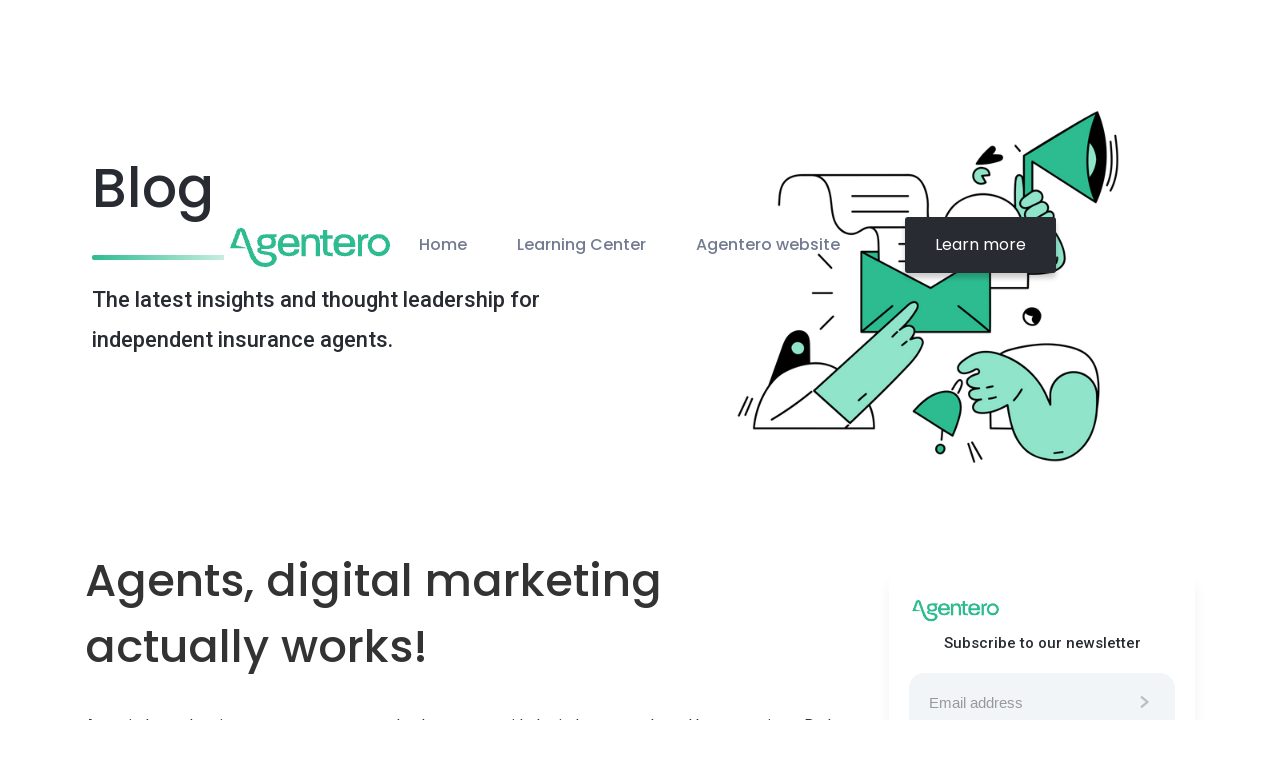

--- FILE ---
content_type: text/html
request_url: https://blog.agentero.com/post/agents-digital-marketing-actually-works
body_size: 12168
content:
<!DOCTYPE html><!-- Last Published: Mon Nov 17 2025 10:50:13 GMT+0000 (Coordinated Universal Time) --><html data-wf-domain="blog.agentero.com" data-wf-page="64771735a88408c0f985506d" data-wf-site="63bc5a901e8b185fe17769e3" data-wf-collection="64771735a88408c0f9855076" data-wf-item-slug="agents-digital-marketing-actually-works"><head><meta charset="utf-8"/><title>Agents, digital marketing actually works! - Agentero: Blog</title><meta content="Digitization of the industry means that if you don’t adapt to the changing landscape, you will struggle to survive. Digital marketing is crucial to running a successful independent insurance agency." name="description"/><meta content="width=device-width, initial-scale=1" name="viewport"/><link href="https://cdn.prod.website-files.com/63bc5a901e8b185fe17769e3/css/agentero-blog-69702ab618f2a17ed1896b634.webflow.shared.4a687ce46.css" rel="stylesheet" type="text/css"/><link href="https://fonts.googleapis.com" rel="preconnect"/><link href="https://fonts.gstatic.com" rel="preconnect" crossorigin="anonymous"/><script src="https://ajax.googleapis.com/ajax/libs/webfont/1.6.26/webfont.js" type="text/javascript"></script><script type="text/javascript">WebFont.load({  google: {    families: ["DM Sans:regular,500,700","Roboto:regular,500,700,900","Poppins:regular,500,600,700,800,900"]  }});</script><script type="text/javascript">!function(o,c){var n=c.documentElement,t=" w-mod-";n.className+=t+"js",("ontouchstart"in o||o.DocumentTouch&&c instanceof DocumentTouch)&&(n.className+=t+"touch")}(window,document);</script><link href="https://cdn.prod.website-files.com/63bc5a901e8b185fe17769e3/64ff46f35c2ff216e603e66b_ajfzw-vlbpx-001.ico" rel="shortcut icon" type="image/x-icon"/><link href="https://cdn.prod.website-files.com/63bc5a901e8b185fe17769e3/63bd36b6c7e2f12f9c05d7db_icon_green%20(2).png" rel="apple-touch-icon"/><!-- Seguridad: evita clickjacking -->
<meta http-equiv="Content-Security-Policy" content="frame-ancestors 'self'">
<!-- o, si prefieres X-Frame-Options -->
<!-- <meta http-equiv="X-Frame-Options" content="SAMEORIGIN"> -->

<!-- Google Tag Manager -->
<script>(function(w,d,s,l,i){w[l]=w[l]||[];w[l].push({'gtm.start':
new Date().getTime(),event:'gtm.js'});var f=d.getElementsByTagName(s)[0],
j=d.createElement(s),dl=l!='dataLayer'?'&l='+l:'';j.async=true;j.src=
'https://www.googletagmanager.com/gtm.js?id='+i+dl;f.parentNode.insertBefore(j,f);
})(window,document,'script','dataLayer','GTM-THVGHGV');</script>
<!-- End Google Tag Manager -->

<!-- Google tag (gtag.js) -->
<script async src="https://www.googletagmanager.com/gtag/js?id=AW-16651953409"></script>

<script>
  window.dataLayer = window.dataLayer || [];
  function gtag(){dataLayer.push(arguments);}
  gtag('js', new Date());
  gtag('config', 'AW-16651953409');
</script></head><body><div class="w-embed w-iframe"><!-- Google Tag Manager (noscript) -->
<noscript><iframe src="https://www.googletagmanager.com/ns.html?id=GTM-THVGHGV"
height="0" width="0" style="display:none;visibility:hidden"></iframe></noscript>
<!-- End Google Tag Manager (noscript) --></div><div class="header"><div data-collapse="medium" data-animation="default" data-duration="400" data-easing="ease" data-easing2="ease" role="banner" class="navigation w-nav"><div class="navigation-container-full"><a href="/" class="w-nav-brand"><img src="https://cdn.prod.website-files.com/63bc5a901e8b185fe17769e3/63bc5a901e8b1801fc776a11_Screenshot%202022-12-27%20at%2016.37.40.png" alt=""/></a><nav role="navigation" class="navigation-menu w-nav-menu"><a href="https://blog.agentero.com/blog-categories/all" class="navigation-link w-nav-link">Home</a><a href="https://blog.agentero.com/video-categories/all" class="navigation-link w-nav-link">Learning Center</a><a href="https://agentero.com" target="_blank" class="navigation-link w-nav-link">Agentero website</a><a href="https://www.agentero.com/carriers-signup" target="_blank" class="navigation-button w-button">Learn more</a></nav><div class="menu-button w-nav-button"><div class="w-icon-nav-menu"></div></div></div></div><div class="container grwregerg"><div id="w-node-_37a18fe6-605e-668c-2a32-7c765d9d41c8-5d9d41c6" class="title-centre"><h1 class="heading-h1">Blog</h1><div class="bar-big"><div class="bar-small"></div></div><h3 class="heading-7">The latest insights and thought leadership for independent insurance agents.</h3></div><img src="https://cdn.prod.website-files.com/63bc5a901e8b185fe17769e3/647712708ed867b16b4494e9_newsletter.png" loading="lazy" width="400" height="Auto" alt="" srcset="https://cdn.prod.website-files.com/63bc5a901e8b185fe17769e3/647712708ed867b16b4494e9_newsletter-p-500.png 500w, https://cdn.prod.website-files.com/63bc5a901e8b185fe17769e3/647712708ed867b16b4494e9_newsletter-p-800.png 800w, https://cdn.prod.website-files.com/63bc5a901e8b185fe17769e3/647712708ed867b16b4494e9_newsletter-p-1080.png 1080w, https://cdn.prod.website-files.com/63bc5a901e8b185fe17769e3/647712708ed867b16b4494e9_newsletter-p-1600.png 1600w, https://cdn.prod.website-files.com/63bc5a901e8b185fe17769e3/647712708ed867b16b4494e9_newsletter-p-2000.png 2000w, https://cdn.prod.website-files.com/63bc5a901e8b185fe17769e3/647712708ed867b16b4494e9_newsletter.png 2269w" sizes="(max-width: 479px) 100vw, 400px" class="image-23"/></div></div><div class="blog-section tablet"><div class="container blogpostmobile mobile2"><div class="w-layout-grid blog-grid bgfsndh"><div class="content-left_blog posts"><div class="text-block-35 tablet">Agents, digital marketing actually works!</div><div class="rich-text-block rbeber w-richtext"><p>As an independent insurance agent, you need to keep pace with the industry trends and best practices. Both you and your prospects are likely to meet over a digital platform. In fact, the digitization of the industry means that if you don’t adapt to the changing landscape, you will struggle to survive. Digital marketing is crucial to running a successful independent insurance agency.</p><h4><strong>Why Independent Insurance Agents Need Digital Marketing</strong></h4><p>Insurance agencies are quickly adopting digital marketing strategies as they realize their importance. A recent study about Independent Agents revealed that <a href="https://www.propertycasualty360.com/2018/03/15/agent-study-2018-what-technology-devices-does-your/" target="_blank">82% of the agencies</a> now have a website whereas 69% have social media pages too.</p><p>If you don’t know, the internet population crossed the <a href="https://www.internetworldstats.com/stats.htm" target="_blank">four billion</a> mark in late 2017. Having powerful digital marketing strategies is more important than ever for independent insurance agents.</p><p>It is important to know at this point that <strong>true digitization of an agency starts internally</strong>. While digital marketing plays a crucial role in your online visibility, <strong>brand positioning, customer loyalty, etc. internal digitization has a direct impact on your bottom-line</strong>. According to recent reports:</p><p>This data reveals a great opportunity for independent insurance agents to fully embrace the digital age and grow their businesses making use of the new technologies. Thus, agencies will save time and manage their businesses more efficiently.</p><p><strong>Related: </strong><a href="https://blog.agentero.com/2018/10/04/how-independent-agents-can-use-insurtech-to-stay-competitive/" target="_blank"><strong>How Independent Agents Can Use Insurtech to Stay Competitive</strong></a></p><h4><strong>The Many Benefits of Digital Marketing</strong></h4><h5>Your Outreach Is Huge</h5><p>Internet access has become easy for people all around the world. From lower internet prices to the launch of new and affordable smartphones, everything is favoring digital marketing. Let’s see, of all the adult internet users around the globe, <a href="https://www.hubspot.com/marketing-statistics?__hstc=91512901.d10875842407edcf2ac747096334fda7.1657888335708.1673348157112.1673428563714.123&amp;__hssc=91512901.9.1673428563714&amp;__hsfp=334099640" target="_blank">72% are active on Facebook</a>.</p><p>It goes to show that <strong>Facebook is central to your agency’s social media marketing efforts</strong>. Targeted advertising using Facebook is one of the most affordable forms of digital marketing.</p><p>Recent statistics from WordStream show that CPC for Facebook ads can be <a href="https://www.wordstream.com/blog/ws/2017/10/27/search-ads-vs-facebook-ads-case-study" target="_blank">71% cheaper</a> than CPC for Google AdWords, on average. So, if you are considering launching a social media marketing campaign to gain more potential clients, start with Facebook advertising.</p><p><strong>Related: </strong><a href="https://blog.agentero.com/2018/10/03/maximize-your-social-media-efforts/" target="_blank"><strong>Maximize your Social Media Efforts</strong></a></p><h5>Your Revenue Grows</h5><p>Spend only <a href="https://www.hubspot.com/marketing-statistics?__hstc=91512901.d10875842407edcf2ac747096334fda7.1657888335708.1673348157112.1673428563714.123&amp;__hssc=91512901.9.1673428563714&amp;__hsfp=334099640" target="_blank">six hours every week</a>, and you too could witness a boost in your leads like 66% of other marketing experts. 61% of companies have seen their revenues growing due to the use of social selling report. If you have been looking for that game changer in revenue growth, digital marketing is that.</p><h5>Create a Strong Local Impact</h5><p>One of the aims of today’s companies is to reap the benefits of their local audiences through digital marketing. Did you know that <a href="https://www.hubspot.com/marketing-statistics?__hstc=91512901.d10875842407edcf2ac747096334fda7.1657888335708.1673348157112.1673428563714.123&amp;__hssc=91512901.9.1673428563714&amp;__hsfp=334099640" target="_blank">78% of the users</a> who search for products or services from a local business on their mobile devices end up buying them? As an independent insurance agency, you want to boost your local visibility.</p><p><strong>Related: </strong><a href="https://blog.agentero.com/2018/10/04/agents-join-the-voice-revolution/" target="_blank"><strong>Agents, Join the Voice Revolution!</strong></a></p><p>Start by claiming your business listings on local business listing websites. Focus on <strong>localizing your businesses using Google My business, Yelp, Facebook, etc.</strong> A strong local strategy should help you get your phones ringing and boost your walk-in customer volumes.  </p><h5>Your Customers Trust You</h5><p>One of the crucial aspects of selling insurance policies is winning your customers’ trust. Believe it or not, digital marketing can help you with that too. Recent statistics have revealed that a massive <a href="https://www.copypress.com/blog/2017-digital-marketing-statistics/" target="_blank">81% of the customers in the US</a> will trust the brand advice they receive from blogs. You can develop trust in your target audience by having bloggers review your services or by appearing on well-known reviewing websites, such as Agent Review.</p><p><strong>Related: </strong><a href="https://blog.agentero.com/2018/10/11/relationship-building-in-a-digital-age/" target="_blank"><strong>Relationship Building in a Digital Age</strong></a></p><p>You can take customer experience to the next level with technologies like <a href="https://www.agentero.com/" target="_blank">Agentero</a>, a software solution for insurance agents to provide a more personalized and targeted service to their customers. Offer personalized solutions, and appropriate advice based on customer data to develop a relationship of trust between you and your customers.</p><h5>Boost Your Revenues</h5><figure class="w-richtext-align-center w-richtext-figure-type-image"><div><img src="https://cdn.prod.website-files.com/63bc5a901e8b18ccc27769e4/63be80fadf3bef8ba3d51636_digitalmarketing6.png" alt="" loading="lazy"/></div></figure><p>Intelligently chosen and implemented digital solutions can help you increase your profits. Digital marketing is an affordable way to get the word out about your business. Take the example of content marketing; recent statistics show that it can boost lead generation by three times while being <a href="https://www.demandmetric.com/content/content-marketing-infographic" target="_blank">62% cheaper than conventional marketing</a>.</p><p><strong>Related: </strong><a href="https://blog.agentero.com/2018/10/04/content-is-king-for-insurance-agents/" target="_blank"><strong>Content is King for Insurance Agents</strong></a></p><p>For example, <strong>by automating your daily mundane tasks, you can increase the overall productivity of your agency.</strong> By offering custom solutions, you can increase your customer retention to win business repeatedly from the same customers, and benefit from referrals. According to statistics from 2017, <a href="https://www.business2community.com/marketing/10-surprising-stats-personalization-01791432" target="_blank">personalized strategies helped 79% of companies</a> exceed their revenue targets. Independent insurance agents must take advantage of website analytics, data mining tools, AI (artificial intelligence) and BI (business intelligence), etc. to know their customers and customize their solutions accordingly.  </p><h4><strong>Final Thoughts</strong></h4><p>In the end, it only makes sense for you and any other independent insurance agents to take advantage of the modern software technology to fuel your digital marketing efforts. Yes, a valid question at this point is, “Where do I start?” <a href="https://www.agentero.com/" target="_blank">Agentero</a> is a perfect place to start. It will allow you to digitize and simplify your agency and create a better customer experience for your clients.</p><figure style="max-width:10%" class="w-richtext-align-center w-richtext-figure-type-image"><div><img src="https://cdn.prod.website-files.com/63bc5a901e8b18ccc27769e4/63bc5a901e8b18852b776a62_icon_green.png" alt="" loading="lazy"/></div></figure><h4>Discover <a href="https://www.agentero.com/" target="_blank">Agentero</a>’s Technology</h4><p>At <a href="https://www.agentero.com/" target="_blank">Agentero</a> we believe in the combination of technology and the trusted advisor. Our technology helps independent insurance agents uncover cross-selling opportunities and automate mundane back-office tasks to unlock the full potential of their agency. Use <a href="https://www.agentero.com/" target="_blank">Agentero</a> to grow your agency with happy customers.</p><p>‍</p></div><div><div id="Buyer-persona-form" class="form-block-2 w-condition-invisible w-form"><form id="wf-form-Buyer-persona-form" name="wf-form-Buyer-persona-form" data-name="Buyer persona form" method="get" class="form-2" data-wf-page-id="64771735a88408c0f985506d" data-wf-element-id="26b853b4-898a-d148-8fc0-b82974ba41f5"><label for="name-3" class="field-label-2">Sign up to download our free resource!</label><label for="Email-download" class="field-label-3">Email *</label><input class="text-field-3 w-input" maxlength="256" name="Email-download" data-name="Email download" placeholder="" type="email" id="Email-download" required=""/><label for="First-Name-2" class="field-label-3">First Name*</label><input class="text-field-3 w-input" maxlength="256" name="First-Name" data-name="First Name" placeholder="" type="text" id="First-Name-2" required=""/><label for="Last-Name" class="field-label-3">Last Name*</label><input class="text-field-3 w-input" maxlength="256" name="Last-Name" data-name="Last Name" placeholder="" type="text" id="Last-Name" required=""/><label for="Agency-name" class="field-label-3">Agency Name*</label><input class="text-field-3 w-input" maxlength="256" name="Agency-name" data-name="Agency name" placeholder="" type="text" id="Agency-name" required=""/><input type="submit" data-wait="Please wait..." class="submit-button-3 w-button" value="Download Now"/></form><div class="success-message w-form-done"><div>Thank you! You will receive an email with a link to your download!</div></div><div class="error-message w-form-fail"><div>Oops! Something went wrong while submitting the form.</div></div></div><div id="Customer-journey-form" class="form-block-2 w-condition-invisible w-form"><form id="wf-form-Customer-Journey-form" name="wf-form-Customer-Journey-form" data-name="Customer Journey form" method="get" class="form-2" data-wf-page-id="64771735a88408c0f985506d" data-wf-element-id="73decdde-8487-1460-ec90-2cf51da8217c"><label for="name" class="field-label-2">Sign up to download our free resource!</label><label for="Email-download-2" class="field-label-3">Email *</label><input class="text-field-3 w-input" maxlength="256" name="Email-download-2" data-name="Email download 2" placeholder="" type="email" id="Email-download-2" required=""/><label for="First-Name" class="field-label-3">First Name*</label><input class="text-field-3 w-input" maxlength="256" name="First-Name-2" data-name="First Name 2" placeholder="" type="text" id="First-Name" required=""/><label for="Last-Name-2" class="field-label-3">Last Name*</label><input class="text-field-3 w-input" maxlength="256" name="Last-Name-2" data-name="Last Name 2" placeholder="" type="text" id="Last-Name-2" required=""/><label for="Agency-name-2" class="field-label-3">Agency Name*</label><input class="text-field-3 w-input" maxlength="256" name="Agency-name-2" data-name="Agency Name 2" placeholder="" type="text" id="Agency-name-2" required=""/><input type="submit" data-wait="Please wait..." class="submit-button-3 w-button" value="Download Now"/></form><div class="success-message w-form-done"><div>Thank you! You will receive an email with a link to your download!</div></div><div class="error-message w-form-fail"><div>Oops! Something went wrong while submitting the form.</div></div></div><div id="Ebook-form" class="form-block-2 w-condition-invisible w-form"><form id="wf-form-Ebook-form" name="wf-form-Ebook-form" data-name="Ebook form" method="get" class="form-2" data-wf-page-id="64771735a88408c0f985506d" data-wf-element-id="749d22fb-9852-417a-2212-1773dcb7c1e3"><label for="name" class="field-label-2">Sign up to download our free resource!</label><label for="Email-download-3" class="field-label-3">Email *</label><input class="text-field-3 w-input" maxlength="256" name="Email-download-3" data-name="Email download 3" placeholder="" type="email" id="Email-download-3" required=""/><label for="First-Name-3" class="field-label-3">First Name*</label><input class="text-field-3 w-input" maxlength="256" name="First-Name-3" data-name="First Name 3" placeholder="" type="text" id="First-Name-3" required=""/><label for="Last-Name-3" class="field-label-3">Last Name*</label><input class="text-field-3 w-input" maxlength="256" name="Last-Name-3" data-name="Last Name 3" placeholder="" type="text" id="Last-Name-3" required=""/><label for="Agency-name-2" class="field-label-3">Agency Name*</label><input class="text-field-3 w-input" maxlength="256" name="Agency-name-2" data-name="Agency Name 2" placeholder="" type="text" id="Agency-name-2" required=""/><input type="submit" data-wait="Please wait..." class="submit-button-3 w-button" value="Download Now"/></form><div class="success-message w-form-done"><div>Thank you! You will receive an email with a link to your download!</div></div><div class="error-message w-form-fail"><div>Oops! Something went wrong while submitting the form.</div></div></div><div id="Infogr-10-ways-to-connect-form" class="form-block-2 w-condition-invisible w-form"><form id="wf-form-Infogr-10-ways-to-connect-form" name="wf-form-Infogr-10-ways-to-connect-form" data-name="Infogr 10 ways to connect form" method="get" class="form-2" data-wf-page-id="64771735a88408c0f985506d" data-wf-element-id="eaacd074-41e2-9f13-9752-959bf6aaa1ba"><label for="name" class="field-label-2">Sign up to download our free resource!</label><label for="Email-download-3" class="field-label-3">Email *</label><input class="text-field-3 w-input" maxlength="256" name="Email-download-3" data-name="Email download 3" placeholder="" type="email" id="Email-download-3" required=""/><label for="First-Name-3" class="field-label-3">First Name*</label><input class="text-field-3 w-input" maxlength="256" name="First-Name-3" data-name="First Name 3" placeholder="" type="text" id="First-Name-3" required=""/><label for="Last-Name-3" class="field-label-3">Last Name*</label><input class="text-field-3 w-input" maxlength="256" name="Last-Name-3" data-name="Last Name 3" placeholder="" type="text" id="Last-Name-3" required=""/><label for="Agency-name-2" class="field-label-3">Agency Name*</label><input class="text-field-3 w-input" maxlength="256" name="Agency-name-2" data-name="Agency Name 2" placeholder="" type="text" id="Agency-name-2" required=""/><input type="submit" data-wait="Please wait..." class="submit-button-3 w-button" value="Download Now"/></form><div class="success-message w-form-done"><div>Thank you! You will receive an email with a link to your download!</div></div><div class="error-message w-form-fail"><div>Oops! Something went wrong while submitting the form.</div></div></div><div id="Infogr-10-ways-to-show-love" class="form-block-2 w-condition-invisible w-form"><form id="wf-form-Infogr-10-ways-to-show-love-form" name="wf-form-Infogr-10-ways-to-show-love-form" data-name="Infogr 10 ways to show love form" method="get" class="form-2" data-wf-page-id="64771735a88408c0f985506d" data-wf-element-id="f863caf2-8a64-085f-caf7-c0b81b24bb83"><label for="name" class="field-label-2">Sign up to download our free resource!</label><label for="Email-download-3" class="field-label-3">Email *</label><input class="text-field-3 w-input" maxlength="256" name="Email-download-3" data-name="Email download 3" placeholder="" type="email" id="Email-download-3" required=""/><label for="First-Name-3" class="field-label-3">First Name*</label><input class="text-field-3 w-input" maxlength="256" name="First-Name-3" data-name="First Name 3" placeholder="" type="text" id="First-Name-3" required=""/><label for="Last-Name-3" class="field-label-3">Last Name*</label><input class="text-field-3 w-input" maxlength="256" name="Last-Name-3" data-name="Last Name 3" placeholder="" type="text" id="Last-Name-3" required=""/><label for="Agency-name-2" class="field-label-3">Agency Name*</label><input class="text-field-3 w-input" maxlength="256" name="Agency-name-2" data-name="Agency Name 2" placeholder="" type="text" id="Agency-name-2" required=""/><input type="submit" data-wait="Please wait..." class="submit-button-3 w-button" value="Download Now"/></form><div class="success-message w-form-done"><div>Thank you! You will receive an email with a link to your download!</div></div><div class="error-message w-form-fail"><div>Oops! Something went wrong while submitting the form.</div></div></div><div id="Infogr-7-work-life-balance" class="form-block-2 w-condition-invisible w-form"><form id="wf-form-Infogr-7-work-life-balance-tips" name="wf-form-Infogr-7-work-life-balance-tips" data-name="Infogr 7 work life balance tips" method="get" class="form-2" data-wf-page-id="64771735a88408c0f985506d" data-wf-element-id="ca2e6884-2970-420c-6894-d7fb560d1924"><label for="name" class="field-label-2">Sign up to download our free resource!</label><label for="Email-download-3" class="field-label-3">Email *</label><input class="text-field-3 w-input" maxlength="256" name="Email-download-3" data-name="Email download 3" placeholder="" type="email" id="Email-download-3" required=""/><label for="First-Name-3" class="field-label-3">First Name*</label><input class="text-field-3 w-input" maxlength="256" name="First-Name-3" data-name="First Name 3" placeholder="" type="text" id="First-Name-3" required=""/><label for="Last-Name-3" class="field-label-3">Last Name*</label><input class="text-field-3 w-input" maxlength="256" name="Last-Name-3" data-name="Last Name 3" placeholder="" type="text" id="Last-Name-3" required=""/><label for="Agency-name-2" class="field-label-3">Agency Name*</label><input class="text-field-3 w-input" maxlength="256" name="Agency-name-2" data-name="Agency Name 2" placeholder="" type="text" id="Agency-name-2" required=""/><input type="submit" data-wait="Please wait..." class="submit-button-3 w-button" value="Download Now"/></form><div class="success-message w-form-done"><div>Thank you! You will receive an email with a link to your download!</div></div><div class="error-message w-form-fail"><div>Oops! Something went wrong while submitting the form.</div></div></div><div id="Infogr-6-benefits-proactive-renewals" class="form-block-2 w-condition-invisible w-form"><form id="wf-form-Infogr-6-benefits-proactive-renewals-form" name="wf-form-Infogr-6-benefits-proactive-renewals-form" data-name="Infogr 6 benefits proactive renewals form" method="get" class="form-2 sub-blogpostt" data-wf-page-id="64771735a88408c0f985506d" data-wf-element-id="33949cde-5a09-fbe7-f7cb-acf14a47598a"><label for="name" class="field-label-2">Sign up to download our free resource!</label><label for="Email-download-3" class="field-label-3">Email *</label><input class="text-field-3 w-input" maxlength="256" name="Email-download-3" data-name="Email download 3" placeholder="" type="email" id="Email-download-3" required=""/><label for="First-Name-3" class="field-label-3">First Name*</label><input class="text-field-3 w-input" maxlength="256" name="First-Name-3" data-name="First Name 3" placeholder="" type="text" id="First-Name-3" required=""/><label for="Last-Name-4" class="field-label-3">Last Name*</label><input class="text-field-3 w-input" maxlength="256" name="Last-Name-3" data-name="Last Name 3" placeholder="" type="text" id="Last-Name-3" required=""/><label for="Agency-name-2" class="field-label-3">Agency Name*</label><input class="text-field-3 w-input" maxlength="256" name="Agency-name-2" data-name="Agency Name 2" placeholder="" type="text" id="Agency-name-2" required=""/><input type="submit" data-wait="Please wait..." class="submit-button-3 w-button" value="Download Now"/></form><div class="success-message w-form-done"><div>Thank you! You will receive an email with a link to your download!</div></div><div class="error-message w-form-fail"><div>Oops! Something went wrong while submitting the form.</div></div></div><div id="Infogr-4-keys-email-campaigns" class="form-block-2 w-condition-invisible w-form"><form id="wf-form-Infogr-4-keys-email-campaigns-form" name="wf-form-Infogr-4-keys-email-campaigns-form" data-name="Infogr 4 keys email campaigns form" method="get" class="form-2" data-wf-page-id="64771735a88408c0f985506d" data-wf-element-id="3047c7ec-6678-1fc2-d007-d94949a88e4e"><label for="name" class="field-label-2 r">Sign up to download our free resource!</label><label for="Email-download-3" class="field-label-3">Email *</label><input class="text-field-3 w-input" maxlength="256" name="Email-download-3" data-name="Email download 3" placeholder="" type="email" id="Email-download-3" required=""/><label for="First-Name-3" class="field-label-3">First Name*</label><input class="text-field-3 w-input" maxlength="256" name="First-Name-3" data-name="First Name 3" placeholder="" type="text" id="First-Name-3" required=""/><label for="Last-Name-3" class="field-label-3">Last Name*</label><input class="text-field-3 w-input" maxlength="256" name="Last-Name-3" data-name="Last Name 3" placeholder="" type="text" id="Last-Name-3" required=""/><label for="Agency-name-2" class="field-label-3">Agency Name*</label><input class="text-field-3 w-input" maxlength="256" name="Agency-name-2" data-name="Agency Name 2" placeholder="" type="text" id="Agency-name-2" required=""/><input type="submit" data-wait="Please wait..." class="submit-button-3 w-button" value="Download Now"/></form><div class="success-message w-form-done"><div>Thank you! You will receive an email with a link to your download!</div></div><div class="error-message w-form-fail"><div>Oops! Something went wrong while submitting the form.</div></div></div><div id="How-to-run-succesful-fb-campaigns" class="webinar-form w-condition-invisible w-form"><form id="wf-form-How-to-run-succesful-FB-campaigns-webinar-form" name="wf-form-How-to-run-succesful-FB-campaigns-webinar-form" data-name="How to run succesful FB campaigns webinar form" method="get" class="form-2" data-wf-page-id="64771735a88408c0f985506d" data-wf-element-id="76250402-eb16-8d91-b938-d44fe3cc832c"><label for="name" class="field-label-2 r">Sign up to get the link to our webinar!</label><label for="Email-download-4" class="field-label-3">Email *</label><input class="text-field-3 w-input" maxlength="256" name="Email-download-3" data-name="Email download 3" placeholder="" type="email" id="Email-download-3" required=""/><label for="First-Name-4" class="field-label-3">First Name*</label><input class="text-field-3 w-input" maxlength="256" name="First-Name-3" data-name="First Name 3" placeholder="" type="text" id="First-Name-3" required=""/><label for="Last-Name-4" class="field-label-3">Last Name*</label><input class="text-field-3 w-input" maxlength="256" name="Last-Name-3" data-name="Last Name 3" placeholder="" type="text" id="Last-Name-3" required=""/><label for="Agency-name-3" class="field-label-3">Agency Name*</label><input class="text-field-3 w-input" maxlength="256" name="Agency-name-2" data-name="Agency Name 2" placeholder="" type="text" id="Agency-name-2" required=""/><input type="submit" data-wait="Please wait..." class="submit-button-3 w-button" value="Submit"/></form><div class="success-message w-form-done"><div>Thank you! You will receive an email with a link to the webinar.</div></div><div class="error-message w-form-fail"><div>Oops! Something went wrong while submitting the form.</div></div></div><div id="Selling-commercial-with-Agentero-webinar" class="webinar-form w-condition-invisible w-form"><form id="wf-form-Selling-commercial-with-Agentero-webinar-form" name="wf-form-Selling-commercial-with-Agentero-webinar-form" data-name="Selling commercial with Agentero webinar form" method="get" class="form-2" data-wf-page-id="64771735a88408c0f985506d" data-wf-element-id="a78f0b0a-7969-84b0-cefa-b034b5639663"><label for="name" class="field-label-2 r">Sign up to get the link to our webinar!</label><label for="Email-download-4" class="field-label-3">Email *</label><input class="text-field-3 w-input" maxlength="256" name="Email-download-3" data-name="Email download 3" placeholder="" type="email" id="Email-download-3" required=""/><label for="First-Name-4" class="field-label-3">First Name*</label><input class="text-field-3 w-input" maxlength="256" name="First-Name-3" data-name="First Name 3" placeholder="" type="text" id="First-Name-3" required=""/><label for="Last-Name-4" class="field-label-3">Last Name*</label><input class="text-field-3 w-input" maxlength="256" name="Last-Name-3" data-name="Last Name 3" placeholder="" type="text" id="Last-Name-3" required=""/><label for="Agency-name-3" class="field-label-3">Agency Name*</label><input class="text-field-3 w-input" maxlength="256" name="Agency-name-2" data-name="Agency Name 2" placeholder="" type="text" id="Agency-name-2" required=""/><input type="submit" data-wait="Please wait..." class="submit-button-3 w-button" value="Submit"/></form><div class="success-message w-form-done"><div>Thank you! You will receive an email with a link to the webinar.</div></div><div class="error-message w-form-fail"><div>Oops! Something went wrong while submitting the form.</div></div></div><div id="optimal-cross-selling-strategy" class="downloadform w-condition-invisible w-form"><form id="wf-form-Whitepaper-optimal-cross-selling-strategy" name="wf-form-Whitepaper-optimal-cross-selling-strategy" data-name="Whitepaper optimal cross selling strategy" redirect="https://5288569.fs1.hubspotusercontent-na1.net/hubfs/5288569/Content/cross-selling_whitepaper_agentero.pdf" data-redirect="https://5288569.fs1.hubspotusercontent-na1.net/hubfs/5288569/Content/cross-selling_whitepaper_agentero.pdf" method="get" class="form-2 w-condition-invisible" data-wf-page-id="64771735a88408c0f985506d" data-wf-element-id="5a9a2a25-52f6-bb5a-e980-6e70953818dd"><label for="name" class="field-label-2 r">Sign up to download our whitepaper!</label><label for="Email-download-4" class="field-label-3">Email *</label><input class="text-field-3 w-input" maxlength="256" name="Email-download-3" data-name="Email download 3" placeholder="" type="email" id="Email-download-3" required=""/><label for="First-Name-4" class="field-label-3">First Name*</label><input class="text-field-3 w-input" maxlength="256" name="First-Name-3" data-name="First Name 3" placeholder="" type="text" id="First-Name-3" required=""/><label for="Last-Name-4" class="field-label-3">Last Name*</label><input class="text-field-3 w-input" maxlength="256" name="Last-Name-3" data-name="Last Name 3" placeholder="" type="text" id="Last-Name-3" required=""/><label for="Agency-name-3" class="field-label-3">Agency Name*</label><input class="text-field-3 w-input" maxlength="256" name="Agency-name-2" data-name="Agency Name 2" placeholder="" type="text" id="Agency-name-2" required=""/><input type="submit" data-wait="Download complete" class="submit-button-3 directdownload w-button" value="Download"/></form><div class="success-message w-form-done"><div>Thank you! You will receive an email with a link to the webinar.</div></div><div class="error-message w-form-fail"><div>Oops! Something went wrong while submitting the form.</div></div></div><div id="sales-metrics-calculator" class="downloadform _2 w-condition-invisible w-form"><form id="wf-form-Sales-metrics-calculator" name="wf-form-Sales-metrics-calculator" data-name="Sales metrics calculator" redirect="https://5288569.fs1.hubspotusercontent-na1.net/hubfs/5288569/Content/Sales%20Metrics%20Calculator.xlsx" data-redirect="https://5288569.fs1.hubspotusercontent-na1.net/hubfs/5288569/Content/Sales%20Metrics%20Calculator.xlsx" method="get" class="form-2" data-wf-page-id="64771735a88408c0f985506d" data-wf-element-id="d2eb3ca3-9212-1b24-e03a-91c5295a8979"><label for="name" class="field-label-2 r">Sign up to download our template!</label><label for="Email-download-4" class="field-label-3">Email *</label><input class="text-field-3 w-input" maxlength="256" name="Email-download-3" data-name="Email download 3" placeholder="" type="email" id="Email-download-3" required=""/><label for="First-Name-4" class="field-label-3">First Name*</label><input class="text-field-3 w-input" maxlength="256" name="First-Name-3" data-name="First Name 3" placeholder="" type="text" id="First-Name-3" required=""/><label for="Last-Name-4" class="field-label-3">Last Name*</label><input class="text-field-3 w-input" maxlength="256" name="Last-Name-3" data-name="Last Name 3" placeholder="" type="text" id="Last-Name-3" required=""/><label for="Agency-name-3" class="field-label-3">Agency Name*</label><input class="text-field-3 w-input" maxlength="256" name="Agency-name-2" data-name="Agency Name 2" placeholder="" type="text" id="Agency-name-2" required=""/><input type="submit" data-wait="Download complete" class="submit-button-3 directdownload w-button" value="Download"/></form><div class="success-message w-form-done"><div>Thank you! You will receive an email with a link to the webinar.</div></div><div class="error-message w-form-fail"><div>Oops! Something went wrong while submitting the form.</div></div></div><div id="jump-start-agency-video-marketing" class="downloadform _3 w-condition-invisible w-form"><form id="wf-form-Agency-video-marketing" name="wf-form-Agency-video-marketing" data-name="Agency video marketing" redirect="https://5288569.fs1.hubspotusercontent-na1.net/hubfs/5288569/Content/Video%20Guide%20for%20Agents.pdf" data-redirect="https://5288569.fs1.hubspotusercontent-na1.net/hubfs/5288569/Content/Video%20Guide%20for%20Agents.pdf" method="get" class="form-2" data-wf-page-id="64771735a88408c0f985506d" data-wf-element-id="da3d5640-6e6e-b51a-f584-1d6cea396aaa"><label for="name" class="field-label-2 r">Sign up to download our guide!</label><label for="Email-download-4" class="field-label-3">Email *</label><input class="text-field-3 w-input" maxlength="256" name="Email-download-3" data-name="Email download 3" placeholder="" type="email" id="Email-download-3" required=""/><label for="First-Name-4" class="field-label-3">First Name*</label><input class="text-field-3 w-input" maxlength="256" name="First-Name-3" data-name="First Name 3" placeholder="" type="text" id="First-Name-3" required=""/><label for="Last-Name-4" class="field-label-3">Last Name*</label><input class="text-field-3 w-input" maxlength="256" name="Last-Name-3" data-name="Last Name 3" placeholder="" type="text" id="Last-Name-3" required=""/><label for="Agency-name-3" class="field-label-3">Agency Name*</label><input class="text-field-3 w-input" maxlength="256" name="Agency-name-2" data-name="Agency Name 2" placeholder="" type="text" id="Agency-name-2" required=""/><input type="submit" data-wait="Download complete" class="submit-button-3 directdownload w-button" value="Download"/></form><div class="success-message w-form-done"><div>Thank you! You will receive an email with a link to the webinar.</div></div><div class="error-message w-form-fail"><div>Oops! Something went wrong while submitting the form.</div></div></div><div id="swot-analysis-template" class="downloadform _4 w-condition-invisible w-form"><form id="wf-form-Swot-analysis-template" name="wf-form-Swot-analysis-template" data-name="Swot analysis template" redirect="https://5288569.fs1.hubspotusercontent-na1.net/hubfs/5288569/SWOT%20Analysis%20template.xlsx" data-redirect="https://5288569.fs1.hubspotusercontent-na1.net/hubfs/5288569/SWOT%20Analysis%20template.xlsx" method="get" class="form-2" data-wf-page-id="64771735a88408c0f985506d" data-wf-element-id="e5e55ab4-7056-2c4c-4b05-c6f26d763ef2"><label for="name" class="field-label-2 r">Sign up to download our template!</label><label for="Email-download-4" class="field-label-3">Email *</label><input class="text-field-3 w-input" maxlength="256" name="Email-download-3" data-name="Email download 3" placeholder="" type="email" id="Email-download-3" required=""/><label for="First-Name-4" class="field-label-3">First Name*</label><input class="text-field-3 w-input" maxlength="256" name="First-Name-3" data-name="First Name 3" placeholder="" type="text" id="First-Name-3" required=""/><label for="Last-Name-4" class="field-label-3">Last Name*</label><input class="text-field-3 w-input" maxlength="256" name="Last-Name-3" data-name="Last Name 3" placeholder="" type="text" id="Last-Name-3" required=""/><label for="Agency-name-3" class="field-label-3">Agency Name*</label><input class="text-field-3 w-input" maxlength="256" name="Agency-name-2" data-name="Agency Name 2" placeholder="" type="text" id="Agency-name-2" required=""/><input type="submit" data-wait="Download complete" class="submit-button-3 directdownload w-button" value="Download"/></form><div class="success-message w-form-done"><div>Thank you! You will receive an email with a link to the webinar.</div></div><div class="error-message w-form-fail"><div>Oops! Something went wrong while submitting the form.</div></div></div><div id="choosing-right-technology-p2p-olivia-schmitt" class="webinar-form p2p w-condition-invisible w-form"><form id="wf-form-Choosing-the-right-technology-p2p-olivia-schmitt" name="wf-form-Choosing-the-right-technology-p2p-olivia-schmitt" data-name="Choosing the right technology p2p olivia schmitt" method="get" class="form-2" data-wf-page-id="64771735a88408c0f985506d" data-wf-element-id="7010e7d0-9fad-d201-0c80-067f16fdf90a"><label for="name" class="field-label-2 r">Sign up to get the link to the full video!</label><label for="Email-download-4" class="field-label-3">Email *</label><input class="text-field-3 w-input" maxlength="256" name="Email-download-3" data-name="Email download 3" placeholder="" type="email" id="Email-download-3" required=""/><label for="First-Name-4" class="field-label-3">First Name*</label><input class="text-field-3 w-input" maxlength="256" name="First-Name-3" data-name="First Name 3" placeholder="" type="text" id="First-Name-3" required=""/><label for="Last-Name-4" class="field-label-3">Last Name*</label><input class="text-field-3 w-input" maxlength="256" name="Last-Name-3" data-name="Last Name 3" placeholder="" type="text" id="Last-Name-3" required=""/><label for="Agency-name-3" class="field-label-3">Agency Name*</label><input class="text-field-3 w-input" maxlength="256" name="Agency-name-2" data-name="Agency Name 2" placeholder="" type="text" id="Agency-name-2" required=""/><input type="submit" data-wait="Please wait..." class="submit-button-3 w-button" value="Submit"/></form><div class="success-message w-form-done"><div>Thank you! You will receive an email with a link to the webinar.</div></div><div class="error-message w-form-fail"><div>Oops! Something went wrong while submitting the form.</div></div></div><div id="agency-marketing-daniel-ahluwalia" class="webinar-form p2p w-condition-invisible w-form"><form id="wf-form-Agency-marketing-with-Daniel-Ahluwalia" name="wf-form-Agency-marketing-with-Daniel-Ahluwalia" data-name="Agency marketing with Daniel Ahluwalia" method="get" class="form-2" data-wf-page-id="64771735a88408c0f985506d" data-wf-element-id="ffcf8cc0-608a-b112-6064-ede12b50a937"><label for="name" class="field-label-2 r">Sign up to get the link to the full video!</label><label for="Email-download-4" class="field-label-3">Email *</label><input class="text-field-3 w-input" maxlength="256" name="Email-download-3" data-name="Email download 3" placeholder="" type="email" id="Email-download-3" required=""/><label for="First-Name-4" class="field-label-3">First Name*</label><input class="text-field-3 w-input" maxlength="256" name="First-Name-3" data-name="First Name 3" placeholder="" type="text" id="First-Name-3" required=""/><label for="Last-Name-4" class="field-label-3">Last Name*</label><input class="text-field-3 w-input" maxlength="256" name="Last-Name-3" data-name="Last Name 3" placeholder="" type="text" id="Last-Name-3" required=""/><label for="Agency-name-3" class="field-label-3">Agency Name*</label><input class="text-field-3 w-input" maxlength="256" name="Agency-name-2" data-name="Agency Name 2" placeholder="" type="text" id="Agency-name-2" required=""/><input type="submit" data-wait="Please wait..." class="submit-button-3 w-button" value="Submit"/></form><div class="success-message w-form-done"><div>Thank you! You will receive an email with a link to the webinar.</div></div><div class="error-message w-form-fail"><div>Oops! Something went wrong while submitting the form.</div></div></div><div id="leadership-lessons-gary-miller" class="webinar-form p2p w-condition-invisible w-form"><form id="wf-form-Leadership-lessons-Gary-Miller" name="wf-form-Leadership-lessons-Gary-Miller" data-name="Leadership lessons Gary Miller" method="get" class="form-2" data-wf-page-id="64771735a88408c0f985506d" data-wf-element-id="903c7213-7322-5af1-5a66-a39b8555889a"><label for="name" class="field-label-2 r">Sign up to get the link to the full video!</label><label for="Email-download-4" class="field-label-3">Email *</label><input class="text-field-3 w-input" maxlength="256" name="Email-download-3" data-name="Email download 3" placeholder="" type="email" id="Email-download-3" required=""/><label for="First-Name-4" class="field-label-3">First Name*</label><input class="text-field-3 w-input" maxlength="256" name="First-Name-3" data-name="First Name 3" placeholder="" type="text" id="First-Name-3" required=""/><label for="Last-Name-4" class="field-label-3">Last Name*</label><input class="text-field-3 w-input" maxlength="256" name="Last-Name-3" data-name="Last Name 3" placeholder="" type="text" id="Last-Name-3" required=""/><label for="Agency-name-3" class="field-label-3">Agency Name*</label><input class="text-field-3 w-input" maxlength="256" name="Agency-name-2" data-name="Agency Name 2" placeholder="" type="text" id="Agency-name-2" required=""/><input type="submit" data-wait="Please wait..." class="submit-button-3 w-button" value="Submit"/></form><div class="success-message w-form-done"><div>Thank you! You will receive an email with a link to the webinar.</div></div><div class="error-message w-form-fail"><div>Oops! Something went wrong while submitting the form.</div></div></div><div id="cameron-brown-how-to-create-digital-agency" class="webinar-form p2p w-condition-invisible w-form"><form id="wf-form-Cameron-Brown-How-to-create-digital-agency" name="wf-form-Cameron-Brown-How-to-create-digital-agency" data-name="Cameron Brown How to create digital agency" method="get" class="form-2" data-wf-page-id="64771735a88408c0f985506d" data-wf-element-id="3037242e-04d1-7f13-838c-f5f495c1b613"><label for="name" class="field-label-2 r">Sign up to get the link to the full video!</label><label for="Email-download-4" class="field-label-3">Email *</label><input class="text-field-3 w-input" maxlength="256" name="Email-download-3" data-name="Email download 3" placeholder="" type="email" id="Email-download-3" required=""/><label for="First-Name-4" class="field-label-3">First Name*</label><input class="text-field-3 w-input" maxlength="256" name="First-Name-3" data-name="First Name 3" placeholder="" type="text" id="First-Name-3" required=""/><label for="Last-Name-4" class="field-label-3">Last Name*</label><input class="text-field-3 w-input" maxlength="256" name="Last-Name-3" data-name="Last Name 3" placeholder="" type="text" id="Last-Name-3" required=""/><label for="Agency-name-3" class="field-label-3">Agency Name*</label><input class="text-field-3 w-input" maxlength="256" name="Agency-name-2" data-name="Agency Name 2" placeholder="" type="text" id="Agency-name-2" required=""/><input type="submit" data-wait="Please wait..." class="submit-button-3 w-button" value="Submit"/></form><div class="success-message w-form-done"><div>Thank you! You will receive an email with a link to the webinar.</div></div><div class="error-message w-form-fail"><div>Oops! Something went wrong while submitting the form.</div></div></div></div><div class="div-18"><a href="https://blog.agentero.com/blog-categories/all" class="next-button w-inline-block"><div class="title-medium">Back</div></a></div></div><div id="w-node-_3bcc99a1-5195-3ae0-9161-d546cc8c01e4-f985506d" class="content-right posteerrs"><div class="stick-wrapper postres"><div class="subscription sub-blog-post hvivbih"><div class="w-container"><img src="https://cdn.prod.website-files.com/63bc5a901e8b185fe17769e3/63bc5a901e8b1801fc776a11_Screenshot%202022-12-27%20at%2016.37.40.png" loading="lazy" width="127" alt="" class="image-4"/></div><div class="title-large">Subscribe to our newsletter</div><div class="form-block w-form"><form id="wf-form-Blog-newsletter-subscription" name="wf-form-Blog-newsletter-subscription" data-name="Blog newsletter subscription" method="post" class="form" data-wf-page-id="64771735a88408c0f985506d" data-wf-element-id="a0f68169-7f35-9ebb-a889-53ce4dfd60ec"><input class="text-field w-input" maxlength="256" name="email" data-name="email" placeholder="Email address" type="email" id="form-blog-suscribe-newsletter" required=""/><div class="submit-button-wrap"><input type="submit" data-wait="Please wait..." class="submit-button w-button" value=""/><img width="10" alt="" src="https://cdn.prod.website-files.com/63bc5a901e8b185fe17769e3/63bc5a901e8b184dfc7769ff_Arrow%20(1).svg" class="image-2"/></div></form><div class="success-message-2 w-form-done"><div>Thank you! Your submission has been received!</div></div><div class="error-message-2 w-form-fail"><div class="text-block-34">Oops! Something went wrong while submitting the form.</div></div></div></div><div class="featured-articles div-block-43 tumbadosadnc"><div class="title-large">Recent posts</div><div class="featured-block"><div class="w-dyn-list"><div role="list" class="w-dyn-items"><div role="listitem" class="collection-item-8 w-dyn-item"><a href="/post/broker-of-record-letters-101-how-they-work-and-why-theyre-a-powerful-tool-for-agents" class="link-block-5 w-inline-block"><img src="https://cdn.prod.website-files.com/63bc5a901e8b18ccc27769e4/69036d00aa016db1e4a110d3_bor2%402x%20(1).png" loading="lazy" alt="" sizes="100vw" srcset="https://cdn.prod.website-files.com/63bc5a901e8b18ccc27769e4/69036d00aa016db1e4a110d3_bor2%402x%20(1)-p-500.png 500w, https://cdn.prod.website-files.com/63bc5a901e8b18ccc27769e4/69036d00aa016db1e4a110d3_bor2%402x%20(1)-p-800.png 800w, https://cdn.prod.website-files.com/63bc5a901e8b18ccc27769e4/69036d00aa016db1e4a110d3_bor2%402x%20(1)-p-1080.png 1080w, https://cdn.prod.website-files.com/63bc5a901e8b18ccc27769e4/69036d00aa016db1e4a110d3_bor2%402x%20(1).png 1372w" class="image-12"/><div class="text-block-17">Broker of Record Letters 101: How They Work and Why They’re a Powerful Tool for Agents</div><div class="text-block-18">October 30, 2025</div></a></div><div role="listitem" class="collection-item-8 w-dyn-item"><a href="/post/introducing-producerflow-modern-insurance-distribution-management-for-carriers-mgas-and-agencies" class="link-block-5 w-inline-block"><img src="https://cdn.prod.website-files.com/63bc5a901e8b18ccc27769e4/68f89da620cf478659a38613_blog_producerFlow%402x.png" loading="lazy" alt="" sizes="100vw" srcset="https://cdn.prod.website-files.com/63bc5a901e8b18ccc27769e4/68f89da620cf478659a38613_blog_producerFlow%402x-p-500.png 500w, https://cdn.prod.website-files.com/63bc5a901e8b18ccc27769e4/68f89da620cf478659a38613_blog_producerFlow%402x-p-800.png 800w, https://cdn.prod.website-files.com/63bc5a901e8b18ccc27769e4/68f89da620cf478659a38613_blog_producerFlow%402x-p-1080.png 1080w, https://cdn.prod.website-files.com/63bc5a901e8b18ccc27769e4/68f89da620cf478659a38613_blog_producerFlow%402x.png 1372w" class="image-12"/><div class="text-block-17">Introducing Producerflow: Modern Insurance Distribution Management for Carriers, MGAs, and Agencies</div><div class="text-block-18">October 22, 2025</div></a></div><div role="listitem" class="collection-item-8 w-dyn-item"><a href="/post/webinar-selling-commercial-with-agentero" class="link-block-5 w-inline-block"><img src="https://cdn.prod.website-files.com/63bc5a901e8b18ccc27769e4/648c30a4892baf0df5b5f3e8_webinar_fb.png" loading="lazy" alt="" sizes="100vw" srcset="https://cdn.prod.website-files.com/63bc5a901e8b18ccc27769e4/648c30a4892baf0df5b5f3e8_webinar_fb-p-500.png 500w, https://cdn.prod.website-files.com/63bc5a901e8b18ccc27769e4/648c30a4892baf0df5b5f3e8_webinar_fb-p-800.png 800w, https://cdn.prod.website-files.com/63bc5a901e8b18ccc27769e4/648c30a4892baf0df5b5f3e8_webinar_fb-p-1080.png 1080w, https://cdn.prod.website-files.com/63bc5a901e8b18ccc27769e4/648c30a4892baf0df5b5f3e8_webinar_fb.png 1200w" class="image-12"/><div class="text-block-17">[Webinar] Selling Commercial with Agentero</div><div class="text-block-18">September 6, 2023</div></a></div><div role="listitem" class="collection-item-8 w-dyn-item"><a href="/post/webinar-how-to-run-successful-paid-and-organic-facebook-campaigns" class="link-block-5 w-inline-block"><img src="https://cdn.prod.website-files.com/63bc5a901e8b18ccc27769e4/64e5c910187bf4d05926c06e_webinar_fb%20copy%205.png" loading="lazy" alt="" sizes="100vw" srcset="https://cdn.prod.website-files.com/63bc5a901e8b18ccc27769e4/64e5c910187bf4d05926c06e_webinar_fb%20copy%205-p-500.png 500w, https://cdn.prod.website-files.com/63bc5a901e8b18ccc27769e4/64e5c910187bf4d05926c06e_webinar_fb%20copy%205-p-800.png 800w, https://cdn.prod.website-files.com/63bc5a901e8b18ccc27769e4/64e5c910187bf4d05926c06e_webinar_fb%20copy%205-p-1080.png 1080w, https://cdn.prod.website-files.com/63bc5a901e8b18ccc27769e4/64e5c910187bf4d05926c06e_webinar_fb%20copy%205.png 1200w" class="image-12"/><div class="text-block-17">[Webinar] How to Run Successful Paid and Organic Facebook campaigns</div><div class="text-block-18">August 23, 2023</div></a></div></div></div></div></div></div></div></div></div></div><footer class="section-footer"><div class="container-large"><div class="footer-wrapper"><img src="https://cdn.prod.website-files.com/63bc5a901e8b185fe17769e3/63bc5a901e8b1854fc776a18_Screenshot%202022-12-28%20at%2013.15.34.png" loading="lazy" alt="" class="footer-logo"/><div class="footer-link-wrapper"><a href="https://blog.agentero.com/blog-categories/all" class="footer-link w-inline-block"><div class="text-block-39">Home</div></a><a href="https://blog.agentero.com/video-categories/all" class="footer-link w-inline-block"><div class="text-block-40">Learning Center</div></a><a href="https://www.agentero.com/" target="_blank" class="footer-link w-inline-block"><div class="text-block-41">Agentero website</div></a><a href="https://support.agentero.com/knowledge/general-info" target="_blank" class="footer-link w-inline-block"><div class="text-block-42">FAQ’s</div></a></div><div class="footer-social-wrapper"><a href="https://www.facebook.com/agenteroInc/" target="_blank" class="social-icon w-inline-block"><div class="icon-social w-embed"><svg width="24" height="24" viewBox="0 0 24 24" fill="none" xmlns="http://www.w3.org/2000/svg">
<path d="M16.5 6H13.5C12.9477 6 12.5 6.44772 12.5 7V10H16.5C16.6137 9.99748 16.7216 10.0504 16.7892 10.1419C16.8568 10.2334 16.8758 10.352 16.84 10.46L16.1 12.66C16.0318 12.8619 15.8431 12.9984 15.63 13H12.5V20.5C12.5 20.7761 12.2761 21 12 21H9.5C9.22386 21 9 20.7761 9 20.5V13H7.5C7.22386 13 7 12.7761 7 12.5V10.5C7 10.2239 7.22386 10 7.5 10H9V7C9 4.79086 10.7909 3 13 3H16.5C16.7761 3 17 3.22386 17 3.5V5.5C17 5.77614 16.7761 6 16.5 6Z" fill="currentColor"/>
</svg></div></a><a href="https://twitter.com/Agentero1" target="_blank" class="social-icon w-inline-block"><div class="icon-social w-embed"><svg width="24" height="24" viewBox="0 0 24 24" fill="none" xmlns="http://www.w3.org/2000/svg">
<path d="M21.9708 6.46378C21.4547 7.15213 20.8309 7.75258 20.1235 8.24195C20.1235 8.42177 20.1235 8.60158 20.1235 8.79139C20.1292 12.0568 18.8249 15.1879 16.5029 17.4828C14.181 19.7777 11.0357 21.0443 7.77211 20.9988C5.88538 21.0051 4.02281 20.5743 2.3303 19.7401C2.23904 19.7003 2.18018 19.61 2.18053 19.5103V19.4005C2.18053 19.257 2.29676 19.1407 2.44014 19.1407C4.29475 19.0796 6.0832 18.4366 7.55244 17.3026C5.87376 17.2688 4.36338 16.2744 3.66829 14.7453C3.63318 14.6617 3.64411 14.5659 3.69713 14.4925C3.75016 14.419 3.83761 14.3785 3.9279 14.3856C4.43809 14.4369 4.95337 14.3894 5.44561 14.2458C3.59249 13.8611 2.20007 12.3227 2.0008 10.4397C1.99371 10.3494 2.03419 10.2619 2.10761 10.2088C2.18103 10.1558 2.27677 10.1448 2.36026 10.18C2.85755 10.3994 3.39439 10.515 3.93788 10.5196C2.31411 9.45384 1.61274 7.42672 2.23045 5.58469C2.29421 5.4057 2.4474 5.27347 2.63372 5.2366C2.82004 5.19972 3.01201 5.26365 3.13908 5.40487C5.33027 7.73695 8.34099 9.12662 11.5364 9.28088C11.4546 8.95427 11.4143 8.61862 11.4166 8.28191C11.4465 6.51636 12.5389 4.94357 14.1825 4.29986C15.826 3.65615 17.6953 4.06893 18.9153 5.34494C19.747 5.18651 20.551 4.90716 21.3018 4.51579C21.3568 4.48145 21.4265 4.48145 21.4815 4.51579C21.5158 4.57081 21.5158 4.64058 21.4815 4.6956C21.1178 5.52835 20.5035 6.2268 19.7241 6.69355C20.4066 6.6144 21.0771 6.45341 21.7211 6.21404C21.7754 6.17713 21.8466 6.17713 21.9009 6.21404C21.9463 6.23482 21.9802 6.27457 21.9937 6.32269C22.0072 6.37081 21.9988 6.42242 21.9708 6.46378Z" fill="currentColor"/>
</svg></div></a><a href="https://www.instagram.com/agentero_inc/" target="_blank" class="social-icon w-inline-block"><div class="icon-social w-embed"><svg width="24" height="24" viewBox="0 0 24 24" fill="none" xmlns="http://www.w3.org/2000/svg">
<path fill-rule="evenodd" clip-rule="evenodd" d="M16 3H8C5.23858 3 3 5.23858 3 8V16C3 18.7614 5.23858 21 8 21H16C18.7614 21 21 18.7614 21 16V8C21 5.23858 18.7614 3 16 3ZM19.25 16C19.2445 17.7926 17.7926 19.2445 16 19.25H8C6.20735 19.2445 4.75549 17.7926 4.75 16V8C4.75549 6.20735 6.20735 4.75549 8 4.75H16C17.7926 4.75549 19.2445 6.20735 19.25 8V16ZM16.75 8.25C17.3023 8.25 17.75 7.80228 17.75 7.25C17.75 6.69772 17.3023 6.25 16.75 6.25C16.1977 6.25 15.75 6.69772 15.75 7.25C15.75 7.80228 16.1977 8.25 16.75 8.25ZM12 7.5C9.51472 7.5 7.5 9.51472 7.5 12C7.5 14.4853 9.51472 16.5 12 16.5C14.4853 16.5 16.5 14.4853 16.5 12C16.5027 10.8057 16.0294 9.65957 15.1849 8.81508C14.3404 7.97059 13.1943 7.49734 12 7.5ZM9.25 12C9.25 13.5188 10.4812 14.75 12 14.75C13.5188 14.75 14.75 13.5188 14.75 12C14.75 10.4812 13.5188 9.25 12 9.25C10.4812 9.25 9.25 10.4812 9.25 12Z" fill="currentColor"/>
</svg></div></a><a href="https://www.linkedin.com/company/agentero/" target="_blank" class="social-icon w-inline-block"><div class="icon-social w-embed"><svg xmlns="http://www.w3.org/2000/svg" width="24" height="24" viewBox="0 0 24 24"><path d="M19 0h-14c-2.761 0-5 2.239-5 5v14c0 2.761 2.239 5 5 5h14c2.762 0 5-2.239 5-5v-14c0-2.761-2.238-5-5-5zm-11 19h-3v-11h3v11zm-1.5-12.268c-.966 0-1.75-.79-1.75-1.764s.784-1.764 1.75-1.764 1.75.79 1.75 1.764-.783 1.764-1.75 1.764zm13.5 12.268h-3v-5.604c0-3.368-4-3.113-4 0v5.604h-3v-11h3v1.765c1.396-2.586 7-2.777 7 2.476v6.759z"/></svg></div></a></div><div class="text-block-16">© 2025 Agentero<br/></div></div></div></footer><script src="https://d3e54v103j8qbb.cloudfront.net/js/jquery-3.5.1.min.dc5e7f18c8.js?site=63bc5a901e8b185fe17769e3" type="text/javascript" integrity="sha256-9/aliU8dGd2tb6OSsuzixeV4y/faTqgFtohetphbbj0=" crossorigin="anonymous"></script><script src="https://cdn.prod.website-files.com/63bc5a901e8b185fe17769e3/js/webflow.schunk.36b8fb49256177c8.js" type="text/javascript"></script><script src="https://cdn.prod.website-files.com/63bc5a901e8b185fe17769e3/js/webflow.schunk.8862e7d5135a0878.js" type="text/javascript"></script><script src="https://cdn.prod.website-files.com/63bc5a901e8b185fe17769e3/js/webflow.6881309b.7dc76eb5e1310185.js" type="text/javascript"></script></body></html>

--- FILE ---
content_type: text/css
request_url: https://cdn.prod.website-files.com/63bc5a901e8b185fe17769e3/css/agentero-blog-69702ab618f2a17ed1896b634.webflow.shared.4a687ce46.css
body_size: 19932
content:
html {
  -webkit-text-size-adjust: 100%;
  -ms-text-size-adjust: 100%;
  font-family: sans-serif;
}

body {
  margin: 0;
}

article, aside, details, figcaption, figure, footer, header, hgroup, main, menu, nav, section, summary {
  display: block;
}

audio, canvas, progress, video {
  vertical-align: baseline;
  display: inline-block;
}

audio:not([controls]) {
  height: 0;
  display: none;
}

[hidden], template {
  display: none;
}

a {
  background-color: #0000;
}

a:active, a:hover {
  outline: 0;
}

abbr[title] {
  border-bottom: 1px dotted;
}

b, strong {
  font-weight: bold;
}

dfn {
  font-style: italic;
}

h1 {
  margin: .67em 0;
  font-size: 2em;
}

mark {
  color: #000;
  background: #ff0;
}

small {
  font-size: 80%;
}

sub, sup {
  vertical-align: baseline;
  font-size: 75%;
  line-height: 0;
  position: relative;
}

sup {
  top: -.5em;
}

sub {
  bottom: -.25em;
}

img {
  border: 0;
}

svg:not(:root) {
  overflow: hidden;
}

hr {
  box-sizing: content-box;
  height: 0;
}

pre {
  overflow: auto;
}

code, kbd, pre, samp {
  font-family: monospace;
  font-size: 1em;
}

button, input, optgroup, select, textarea {
  color: inherit;
  font: inherit;
  margin: 0;
}

button {
  overflow: visible;
}

button, select {
  text-transform: none;
}

button, html input[type="button"], input[type="reset"] {
  -webkit-appearance: button;
  cursor: pointer;
}

button[disabled], html input[disabled] {
  cursor: default;
}

button::-moz-focus-inner, input::-moz-focus-inner {
  border: 0;
  padding: 0;
}

input {
  line-height: normal;
}

input[type="checkbox"], input[type="radio"] {
  box-sizing: border-box;
  padding: 0;
}

input[type="number"]::-webkit-inner-spin-button, input[type="number"]::-webkit-outer-spin-button {
  height: auto;
}

input[type="search"] {
  -webkit-appearance: none;
}

input[type="search"]::-webkit-search-cancel-button, input[type="search"]::-webkit-search-decoration {
  -webkit-appearance: none;
}

legend {
  border: 0;
  padding: 0;
}

textarea {
  overflow: auto;
}

optgroup {
  font-weight: bold;
}

table {
  border-collapse: collapse;
  border-spacing: 0;
}

td, th {
  padding: 0;
}

@font-face {
  font-family: webflow-icons;
  src: url("[data-uri]") format("truetype");
  font-weight: normal;
  font-style: normal;
}

[class^="w-icon-"], [class*=" w-icon-"] {
  speak: none;
  font-variant: normal;
  text-transform: none;
  -webkit-font-smoothing: antialiased;
  -moz-osx-font-smoothing: grayscale;
  font-style: normal;
  font-weight: normal;
  line-height: 1;
  font-family: webflow-icons !important;
}

.w-icon-slider-right:before {
  content: "";
}

.w-icon-slider-left:before {
  content: "";
}

.w-icon-nav-menu:before {
  content: "";
}

.w-icon-arrow-down:before, .w-icon-dropdown-toggle:before {
  content: "";
}

.w-icon-file-upload-remove:before {
  content: "";
}

.w-icon-file-upload-icon:before {
  content: "";
}

* {
  box-sizing: border-box;
}

html {
  height: 100%;
}

body {
  color: #333;
  background-color: #fff;
  min-height: 100%;
  margin: 0;
  font-family: Arial, sans-serif;
  font-size: 14px;
  line-height: 20px;
}

img {
  vertical-align: middle;
  max-width: 100%;
  display: inline-block;
}

html.w-mod-touch * {
  background-attachment: scroll !important;
}

.w-block {
  display: block;
}

.w-inline-block {
  max-width: 100%;
  display: inline-block;
}

.w-clearfix:before, .w-clearfix:after {
  content: " ";
  grid-area: 1 / 1 / 2 / 2;
  display: table;
}

.w-clearfix:after {
  clear: both;
}

.w-hidden {
  display: none;
}

.w-button {
  color: #fff;
  line-height: inherit;
  cursor: pointer;
  background-color: #3898ec;
  border: 0;
  border-radius: 0;
  padding: 9px 15px;
  text-decoration: none;
  display: inline-block;
}

input.w-button {
  -webkit-appearance: button;
}

html[data-w-dynpage] [data-w-cloak] {
  color: #0000 !important;
}

.w-code-block {
  margin: unset;
}

pre.w-code-block code {
  all: inherit;
}

.w-optimization {
  display: contents;
}

.w-webflow-badge, .w-webflow-badge > img {
  box-sizing: unset;
  width: unset;
  height: unset;
  max-height: unset;
  max-width: unset;
  min-height: unset;
  min-width: unset;
  margin: unset;
  padding: unset;
  float: unset;
  clear: unset;
  border: unset;
  border-radius: unset;
  background: unset;
  background-image: unset;
  background-position: unset;
  background-size: unset;
  background-repeat: unset;
  background-origin: unset;
  background-clip: unset;
  background-attachment: unset;
  background-color: unset;
  box-shadow: unset;
  transform: unset;
  direction: unset;
  font-family: unset;
  font-weight: unset;
  color: unset;
  font-size: unset;
  line-height: unset;
  font-style: unset;
  font-variant: unset;
  text-align: unset;
  letter-spacing: unset;
  -webkit-text-decoration: unset;
  text-decoration: unset;
  text-indent: unset;
  text-transform: unset;
  list-style-type: unset;
  text-shadow: unset;
  vertical-align: unset;
  cursor: unset;
  white-space: unset;
  word-break: unset;
  word-spacing: unset;
  word-wrap: unset;
  transition: unset;
}

.w-webflow-badge {
  white-space: nowrap;
  cursor: pointer;
  box-shadow: 0 0 0 1px #0000001a, 0 1px 3px #0000001a;
  visibility: visible !important;
  opacity: 1 !important;
  z-index: 2147483647 !important;
  color: #aaadb0 !important;
  overflow: unset !important;
  background-color: #fff !important;
  border-radius: 3px !important;
  width: auto !important;
  height: auto !important;
  margin: 0 !important;
  padding: 6px !important;
  font-size: 12px !important;
  line-height: 14px !important;
  text-decoration: none !important;
  display: inline-block !important;
  position: fixed !important;
  inset: auto 12px 12px auto !important;
  transform: none !important;
}

.w-webflow-badge > img {
  position: unset;
  visibility: unset !important;
  opacity: 1 !important;
  vertical-align: middle !important;
  display: inline-block !important;
}

h1, h2, h3, h4, h5, h6 {
  margin-bottom: 10px;
  font-weight: bold;
}

h1 {
  margin-top: 20px;
  font-size: 38px;
  line-height: 44px;
}

h2 {
  margin-top: 20px;
  font-size: 32px;
  line-height: 36px;
}

h3 {
  margin-top: 20px;
  font-size: 24px;
  line-height: 30px;
}

h4 {
  margin-top: 10px;
  font-size: 18px;
  line-height: 24px;
}

h5 {
  margin-top: 10px;
  font-size: 14px;
  line-height: 20px;
}

h6 {
  margin-top: 10px;
  font-size: 12px;
  line-height: 18px;
}

p {
  margin-top: 0;
  margin-bottom: 10px;
}

blockquote {
  border-left: 5px solid #e2e2e2;
  margin: 0 0 10px;
  padding: 10px 20px;
  font-size: 18px;
  line-height: 22px;
}

figure {
  margin: 0 0 10px;
}

figcaption {
  text-align: center;
  margin-top: 5px;
}

ul, ol {
  margin-top: 0;
  margin-bottom: 10px;
  padding-left: 40px;
}

.w-list-unstyled {
  padding-left: 0;
  list-style: none;
}

.w-embed:before, .w-embed:after {
  content: " ";
  grid-area: 1 / 1 / 2 / 2;
  display: table;
}

.w-embed:after {
  clear: both;
}

.w-video {
  width: 100%;
  padding: 0;
  position: relative;
}

.w-video iframe, .w-video object, .w-video embed {
  border: none;
  width: 100%;
  height: 100%;
  position: absolute;
  top: 0;
  left: 0;
}

fieldset {
  border: 0;
  margin: 0;
  padding: 0;
}

button, [type="button"], [type="reset"] {
  cursor: pointer;
  -webkit-appearance: button;
  border: 0;
}

.w-form {
  margin: 0 0 15px;
}

.w-form-done {
  text-align: center;
  background-color: #ddd;
  padding: 20px;
  display: none;
}

.w-form-fail {
  background-color: #ffdede;
  margin-top: 10px;
  padding: 10px;
  display: none;
}

label {
  margin-bottom: 5px;
  font-weight: bold;
  display: block;
}

.w-input, .w-select {
  color: #333;
  vertical-align: middle;
  background-color: #fff;
  border: 1px solid #ccc;
  width: 100%;
  height: 38px;
  margin-bottom: 10px;
  padding: 8px 12px;
  font-size: 14px;
  line-height: 1.42857;
  display: block;
}

.w-input::placeholder, .w-select::placeholder {
  color: #999;
}

.w-input:focus, .w-select:focus {
  border-color: #3898ec;
  outline: 0;
}

.w-input[disabled], .w-select[disabled], .w-input[readonly], .w-select[readonly], fieldset[disabled] .w-input, fieldset[disabled] .w-select {
  cursor: not-allowed;
}

.w-input[disabled]:not(.w-input-disabled), .w-select[disabled]:not(.w-input-disabled), .w-input[readonly], .w-select[readonly], fieldset[disabled]:not(.w-input-disabled) .w-input, fieldset[disabled]:not(.w-input-disabled) .w-select {
  background-color: #eee;
}

textarea.w-input, textarea.w-select {
  height: auto;
}

.w-select {
  background-color: #f3f3f3;
}

.w-select[multiple] {
  height: auto;
}

.w-form-label {
  cursor: pointer;
  margin-bottom: 0;
  font-weight: normal;
  display: inline-block;
}

.w-radio {
  margin-bottom: 5px;
  padding-left: 20px;
  display: block;
}

.w-radio:before, .w-radio:after {
  content: " ";
  grid-area: 1 / 1 / 2 / 2;
  display: table;
}

.w-radio:after {
  clear: both;
}

.w-radio-input {
  float: left;
  margin: 3px 0 0 -20px;
  line-height: normal;
}

.w-file-upload {
  margin-bottom: 10px;
  display: block;
}

.w-file-upload-input {
  opacity: 0;
  z-index: -100;
  width: .1px;
  height: .1px;
  position: absolute;
  overflow: hidden;
}

.w-file-upload-default, .w-file-upload-uploading, .w-file-upload-success {
  color: #333;
  display: inline-block;
}

.w-file-upload-error {
  margin-top: 10px;
  display: block;
}

.w-file-upload-default.w-hidden, .w-file-upload-uploading.w-hidden, .w-file-upload-error.w-hidden, .w-file-upload-success.w-hidden {
  display: none;
}

.w-file-upload-uploading-btn {
  cursor: pointer;
  background-color: #fafafa;
  border: 1px solid #ccc;
  margin: 0;
  padding: 8px 12px;
  font-size: 14px;
  font-weight: normal;
  display: flex;
}

.w-file-upload-file {
  background-color: #fafafa;
  border: 1px solid #ccc;
  flex-grow: 1;
  justify-content: space-between;
  margin: 0;
  padding: 8px 9px 8px 11px;
  display: flex;
}

.w-file-upload-file-name {
  font-size: 14px;
  font-weight: normal;
  display: block;
}

.w-file-remove-link {
  cursor: pointer;
  width: auto;
  height: auto;
  margin-top: 3px;
  margin-left: 10px;
  padding: 3px;
  display: block;
}

.w-icon-file-upload-remove {
  margin: auto;
  font-size: 10px;
}

.w-file-upload-error-msg {
  color: #ea384c;
  padding: 2px 0;
  display: inline-block;
}

.w-file-upload-info {
  padding: 0 12px;
  line-height: 38px;
  display: inline-block;
}

.w-file-upload-label {
  cursor: pointer;
  background-color: #fafafa;
  border: 1px solid #ccc;
  margin: 0;
  padding: 8px 12px;
  font-size: 14px;
  font-weight: normal;
  display: inline-block;
}

.w-icon-file-upload-icon, .w-icon-file-upload-uploading {
  width: 20px;
  margin-right: 8px;
  display: inline-block;
}

.w-icon-file-upload-uploading {
  height: 20px;
}

.w-container {
  max-width: 940px;
  margin-left: auto;
  margin-right: auto;
}

.w-container:before, .w-container:after {
  content: " ";
  grid-area: 1 / 1 / 2 / 2;
  display: table;
}

.w-container:after {
  clear: both;
}

.w-container .w-row {
  margin-left: -10px;
  margin-right: -10px;
}

.w-row:before, .w-row:after {
  content: " ";
  grid-area: 1 / 1 / 2 / 2;
  display: table;
}

.w-row:after {
  clear: both;
}

.w-row .w-row {
  margin-left: 0;
  margin-right: 0;
}

.w-col {
  float: left;
  width: 100%;
  min-height: 1px;
  padding-left: 10px;
  padding-right: 10px;
  position: relative;
}

.w-col .w-col {
  padding-left: 0;
  padding-right: 0;
}

.w-col-1 {
  width: 8.33333%;
}

.w-col-2 {
  width: 16.6667%;
}

.w-col-3 {
  width: 25%;
}

.w-col-4 {
  width: 33.3333%;
}

.w-col-5 {
  width: 41.6667%;
}

.w-col-6 {
  width: 50%;
}

.w-col-7 {
  width: 58.3333%;
}

.w-col-8 {
  width: 66.6667%;
}

.w-col-9 {
  width: 75%;
}

.w-col-10 {
  width: 83.3333%;
}

.w-col-11 {
  width: 91.6667%;
}

.w-col-12 {
  width: 100%;
}

.w-hidden-main {
  display: none !important;
}

@media screen and (max-width: 991px) {
  .w-container {
    max-width: 728px;
  }

  .w-hidden-main {
    display: inherit !important;
  }

  .w-hidden-medium {
    display: none !important;
  }

  .w-col-medium-1 {
    width: 8.33333%;
  }

  .w-col-medium-2 {
    width: 16.6667%;
  }

  .w-col-medium-3 {
    width: 25%;
  }

  .w-col-medium-4 {
    width: 33.3333%;
  }

  .w-col-medium-5 {
    width: 41.6667%;
  }

  .w-col-medium-6 {
    width: 50%;
  }

  .w-col-medium-7 {
    width: 58.3333%;
  }

  .w-col-medium-8 {
    width: 66.6667%;
  }

  .w-col-medium-9 {
    width: 75%;
  }

  .w-col-medium-10 {
    width: 83.3333%;
  }

  .w-col-medium-11 {
    width: 91.6667%;
  }

  .w-col-medium-12 {
    width: 100%;
  }

  .w-col-stack {
    width: 100%;
    left: auto;
    right: auto;
  }
}

@media screen and (max-width: 767px) {
  .w-hidden-main, .w-hidden-medium {
    display: inherit !important;
  }

  .w-hidden-small {
    display: none !important;
  }

  .w-row, .w-container .w-row {
    margin-left: 0;
    margin-right: 0;
  }

  .w-col {
    width: 100%;
    left: auto;
    right: auto;
  }

  .w-col-small-1 {
    width: 8.33333%;
  }

  .w-col-small-2 {
    width: 16.6667%;
  }

  .w-col-small-3 {
    width: 25%;
  }

  .w-col-small-4 {
    width: 33.3333%;
  }

  .w-col-small-5 {
    width: 41.6667%;
  }

  .w-col-small-6 {
    width: 50%;
  }

  .w-col-small-7 {
    width: 58.3333%;
  }

  .w-col-small-8 {
    width: 66.6667%;
  }

  .w-col-small-9 {
    width: 75%;
  }

  .w-col-small-10 {
    width: 83.3333%;
  }

  .w-col-small-11 {
    width: 91.6667%;
  }

  .w-col-small-12 {
    width: 100%;
  }
}

@media screen and (max-width: 479px) {
  .w-container {
    max-width: none;
  }

  .w-hidden-main, .w-hidden-medium, .w-hidden-small {
    display: inherit !important;
  }

  .w-hidden-tiny {
    display: none !important;
  }

  .w-col {
    width: 100%;
  }

  .w-col-tiny-1 {
    width: 8.33333%;
  }

  .w-col-tiny-2 {
    width: 16.6667%;
  }

  .w-col-tiny-3 {
    width: 25%;
  }

  .w-col-tiny-4 {
    width: 33.3333%;
  }

  .w-col-tiny-5 {
    width: 41.6667%;
  }

  .w-col-tiny-6 {
    width: 50%;
  }

  .w-col-tiny-7 {
    width: 58.3333%;
  }

  .w-col-tiny-8 {
    width: 66.6667%;
  }

  .w-col-tiny-9 {
    width: 75%;
  }

  .w-col-tiny-10 {
    width: 83.3333%;
  }

  .w-col-tiny-11 {
    width: 91.6667%;
  }

  .w-col-tiny-12 {
    width: 100%;
  }
}

.w-widget {
  position: relative;
}

.w-widget-map {
  width: 100%;
  height: 400px;
}

.w-widget-map label {
  width: auto;
  display: inline;
}

.w-widget-map img {
  max-width: inherit;
}

.w-widget-map .gm-style-iw {
  text-align: center;
}

.w-widget-map .gm-style-iw > button {
  display: none !important;
}

.w-widget-twitter {
  overflow: hidden;
}

.w-widget-twitter-count-shim {
  vertical-align: top;
  text-align: center;
  background: #fff;
  border: 1px solid #758696;
  border-radius: 3px;
  width: 28px;
  height: 20px;
  display: inline-block;
  position: relative;
}

.w-widget-twitter-count-shim * {
  pointer-events: none;
  -webkit-user-select: none;
  user-select: none;
}

.w-widget-twitter-count-shim .w-widget-twitter-count-inner {
  text-align: center;
  color: #999;
  font-family: serif;
  font-size: 15px;
  line-height: 12px;
  position: relative;
}

.w-widget-twitter-count-shim .w-widget-twitter-count-clear {
  display: block;
  position: relative;
}

.w-widget-twitter-count-shim.w--large {
  width: 36px;
  height: 28px;
}

.w-widget-twitter-count-shim.w--large .w-widget-twitter-count-inner {
  font-size: 18px;
  line-height: 18px;
}

.w-widget-twitter-count-shim:not(.w--vertical) {
  margin-left: 5px;
  margin-right: 8px;
}

.w-widget-twitter-count-shim:not(.w--vertical).w--large {
  margin-left: 6px;
}

.w-widget-twitter-count-shim:not(.w--vertical):before, .w-widget-twitter-count-shim:not(.w--vertical):after {
  content: " ";
  pointer-events: none;
  border: solid #0000;
  width: 0;
  height: 0;
  position: absolute;
  top: 50%;
  left: 0;
}

.w-widget-twitter-count-shim:not(.w--vertical):before {
  border-width: 4px;
  border-color: #75869600 #5d6c7b #75869600 #75869600;
  margin-top: -4px;
  margin-left: -9px;
}

.w-widget-twitter-count-shim:not(.w--vertical).w--large:before {
  border-width: 5px;
  margin-top: -5px;
  margin-left: -10px;
}

.w-widget-twitter-count-shim:not(.w--vertical):after {
  border-width: 4px;
  border-color: #fff0 #fff #fff0 #fff0;
  margin-top: -4px;
  margin-left: -8px;
}

.w-widget-twitter-count-shim:not(.w--vertical).w--large:after {
  border-width: 5px;
  margin-top: -5px;
  margin-left: -9px;
}

.w-widget-twitter-count-shim.w--vertical {
  width: 61px;
  height: 33px;
  margin-bottom: 8px;
}

.w-widget-twitter-count-shim.w--vertical:before, .w-widget-twitter-count-shim.w--vertical:after {
  content: " ";
  pointer-events: none;
  border: solid #0000;
  width: 0;
  height: 0;
  position: absolute;
  top: 100%;
  left: 50%;
}

.w-widget-twitter-count-shim.w--vertical:before {
  border-width: 5px;
  border-color: #5d6c7b #75869600 #75869600;
  margin-left: -5px;
}

.w-widget-twitter-count-shim.w--vertical:after {
  border-width: 4px;
  border-color: #fff #fff0 #fff0;
  margin-left: -4px;
}

.w-widget-twitter-count-shim.w--vertical .w-widget-twitter-count-inner {
  font-size: 18px;
  line-height: 22px;
}

.w-widget-twitter-count-shim.w--vertical.w--large {
  width: 76px;
}

.w-background-video {
  color: #fff;
  height: 500px;
  position: relative;
  overflow: hidden;
}

.w-background-video > video {
  object-fit: cover;
  z-index: -100;
  background-position: 50%;
  background-size: cover;
  width: 100%;
  height: 100%;
  margin: auto;
  position: absolute;
  inset: -100%;
}

.w-background-video > video::-webkit-media-controls-start-playback-button {
  -webkit-appearance: none;
  display: none !important;
}

.w-background-video--control {
  background-color: #0000;
  padding: 0;
  position: absolute;
  bottom: 1em;
  right: 1em;
}

.w-background-video--control > [hidden] {
  display: none !important;
}

.w-slider {
  text-align: center;
  clear: both;
  -webkit-tap-highlight-color: #0000;
  tap-highlight-color: #0000;
  background: #ddd;
  height: 300px;
  position: relative;
}

.w-slider-mask {
  z-index: 1;
  white-space: nowrap;
  height: 100%;
  display: block;
  position: relative;
  left: 0;
  right: 0;
  overflow: hidden;
}

.w-slide {
  vertical-align: top;
  white-space: normal;
  text-align: left;
  width: 100%;
  height: 100%;
  display: inline-block;
  position: relative;
}

.w-slider-nav {
  z-index: 2;
  text-align: center;
  -webkit-tap-highlight-color: #0000;
  tap-highlight-color: #0000;
  height: 40px;
  margin: auto;
  padding-top: 10px;
  position: absolute;
  inset: auto 0 0;
}

.w-slider-nav.w-round > div {
  border-radius: 100%;
}

.w-slider-nav.w-num > div {
  font-size: inherit;
  line-height: inherit;
  width: auto;
  height: auto;
  padding: .2em .5em;
}

.w-slider-nav.w-shadow > div {
  box-shadow: 0 0 3px #3336;
}

.w-slider-nav-invert {
  color: #fff;
}

.w-slider-nav-invert > div {
  background-color: #2226;
}

.w-slider-nav-invert > div.w-active {
  background-color: #222;
}

.w-slider-dot {
  cursor: pointer;
  background-color: #fff6;
  width: 1em;
  height: 1em;
  margin: 0 3px .5em;
  transition: background-color .1s, color .1s;
  display: inline-block;
  position: relative;
}

.w-slider-dot.w-active {
  background-color: #fff;
}

.w-slider-dot:focus {
  outline: none;
  box-shadow: 0 0 0 2px #fff;
}

.w-slider-dot:focus.w-active {
  box-shadow: none;
}

.w-slider-arrow-left, .w-slider-arrow-right {
  cursor: pointer;
  color: #fff;
  -webkit-tap-highlight-color: #0000;
  tap-highlight-color: #0000;
  -webkit-user-select: none;
  user-select: none;
  width: 80px;
  margin: auto;
  font-size: 40px;
  position: absolute;
  inset: 0;
  overflow: hidden;
}

.w-slider-arrow-left [class^="w-icon-"], .w-slider-arrow-right [class^="w-icon-"], .w-slider-arrow-left [class*=" w-icon-"], .w-slider-arrow-right [class*=" w-icon-"] {
  position: absolute;
}

.w-slider-arrow-left:focus, .w-slider-arrow-right:focus {
  outline: 0;
}

.w-slider-arrow-left {
  z-index: 3;
  right: auto;
}

.w-slider-arrow-right {
  z-index: 4;
  left: auto;
}

.w-icon-slider-left, .w-icon-slider-right {
  width: 1em;
  height: 1em;
  margin: auto;
  inset: 0;
}

.w-slider-aria-label {
  clip: rect(0 0 0 0);
  border: 0;
  width: 1px;
  height: 1px;
  margin: -1px;
  padding: 0;
  position: absolute;
  overflow: hidden;
}

.w-slider-force-show {
  display: block !important;
}

.w-dropdown {
  text-align: left;
  z-index: 900;
  margin-left: auto;
  margin-right: auto;
  display: inline-block;
  position: relative;
}

.w-dropdown-btn, .w-dropdown-toggle, .w-dropdown-link {
  vertical-align: top;
  color: #222;
  text-align: left;
  white-space: nowrap;
  margin-left: auto;
  margin-right: auto;
  padding: 20px;
  text-decoration: none;
  position: relative;
}

.w-dropdown-toggle {
  -webkit-user-select: none;
  user-select: none;
  cursor: pointer;
  padding-right: 40px;
  display: inline-block;
}

.w-dropdown-toggle:focus {
  outline: 0;
}

.w-icon-dropdown-toggle {
  width: 1em;
  height: 1em;
  margin: auto 20px auto auto;
  position: absolute;
  top: 0;
  bottom: 0;
  right: 0;
}

.w-dropdown-list {
  background: #ddd;
  min-width: 100%;
  display: none;
  position: absolute;
}

.w-dropdown-list.w--open {
  display: block;
}

.w-dropdown-link {
  color: #222;
  padding: 10px 20px;
  display: block;
}

.w-dropdown-link.w--current {
  color: #0082f3;
}

.w-dropdown-link:focus {
  outline: 0;
}

@media screen and (max-width: 767px) {
  .w-nav-brand {
    padding-left: 10px;
  }
}

.w-lightbox-backdrop {
  cursor: auto;
  letter-spacing: normal;
  text-indent: 0;
  text-shadow: none;
  text-transform: none;
  visibility: visible;
  white-space: normal;
  word-break: normal;
  word-spacing: normal;
  word-wrap: normal;
  color: #fff;
  text-align: center;
  z-index: 2000;
  opacity: 0;
  -webkit-user-select: none;
  -moz-user-select: none;
  -webkit-tap-highlight-color: transparent;
  background: #000000e6;
  outline: 0;
  font-family: Helvetica Neue, Helvetica, Ubuntu, Segoe UI, Verdana, sans-serif;
  font-size: 17px;
  font-style: normal;
  font-weight: 300;
  line-height: 1.2;
  list-style: disc;
  position: fixed;
  inset: 0;
  -webkit-transform: translate(0);
}

.w-lightbox-backdrop, .w-lightbox-container {
  -webkit-overflow-scrolling: touch;
  height: 100%;
  overflow: auto;
}

.w-lightbox-content {
  height: 100vh;
  position: relative;
  overflow: hidden;
}

.w-lightbox-view {
  opacity: 0;
  width: 100vw;
  height: 100vh;
  position: absolute;
}

.w-lightbox-view:before {
  content: "";
  height: 100vh;
}

.w-lightbox-group, .w-lightbox-group .w-lightbox-view, .w-lightbox-group .w-lightbox-view:before {
  height: 86vh;
}

.w-lightbox-frame, .w-lightbox-view:before {
  vertical-align: middle;
  display: inline-block;
}

.w-lightbox-figure {
  margin: 0;
  position: relative;
}

.w-lightbox-group .w-lightbox-figure {
  cursor: pointer;
}

.w-lightbox-img {
  width: auto;
  max-width: none;
  height: auto;
}

.w-lightbox-image {
  float: none;
  max-width: 100vw;
  max-height: 100vh;
  display: block;
}

.w-lightbox-group .w-lightbox-image {
  max-height: 86vh;
}

.w-lightbox-caption {
  text-align: left;
  text-overflow: ellipsis;
  white-space: nowrap;
  background: #0006;
  padding: .5em 1em;
  position: absolute;
  bottom: 0;
  left: 0;
  right: 0;
  overflow: hidden;
}

.w-lightbox-embed {
  width: 100%;
  height: 100%;
  position: absolute;
  inset: 0;
}

.w-lightbox-control {
  cursor: pointer;
  background-position: center;
  background-repeat: no-repeat;
  background-size: 24px;
  width: 4em;
  transition: all .3s;
  position: absolute;
  top: 0;
}

.w-lightbox-left {
  background-image: url("[data-uri]");
  display: none;
  bottom: 0;
  left: 0;
}

.w-lightbox-right {
  background-image: url("[data-uri]");
  display: none;
  bottom: 0;
  right: 0;
}

.w-lightbox-close {
  background-image: url("[data-uri]");
  background-size: 18px;
  height: 2.6em;
  right: 0;
}

.w-lightbox-strip {
  white-space: nowrap;
  padding: 0 1vh;
  line-height: 0;
  position: absolute;
  bottom: 0;
  left: 0;
  right: 0;
  overflow: auto hidden;
}

.w-lightbox-item {
  box-sizing: content-box;
  cursor: pointer;
  width: 10vh;
  padding: 2vh 1vh;
  display: inline-block;
  -webkit-transform: translate3d(0, 0, 0);
}

.w-lightbox-active {
  opacity: .3;
}

.w-lightbox-thumbnail {
  background: #222;
  height: 10vh;
  position: relative;
  overflow: hidden;
}

.w-lightbox-thumbnail-image {
  position: absolute;
  top: 0;
  left: 0;
}

.w-lightbox-thumbnail .w-lightbox-tall {
  width: 100%;
  top: 50%;
  transform: translate(0, -50%);
}

.w-lightbox-thumbnail .w-lightbox-wide {
  height: 100%;
  left: 50%;
  transform: translate(-50%);
}

.w-lightbox-spinner {
  box-sizing: border-box;
  border: 5px solid #0006;
  border-radius: 50%;
  width: 40px;
  height: 40px;
  margin-top: -20px;
  margin-left: -20px;
  animation: .8s linear infinite spin;
  position: absolute;
  top: 50%;
  left: 50%;
}

.w-lightbox-spinner:after {
  content: "";
  border: 3px solid #0000;
  border-bottom-color: #fff;
  border-radius: 50%;
  position: absolute;
  inset: -4px;
}

.w-lightbox-hide {
  display: none;
}

.w-lightbox-noscroll {
  overflow: hidden;
}

@media (min-width: 768px) {
  .w-lightbox-content {
    height: 96vh;
    margin-top: 2vh;
  }

  .w-lightbox-view, .w-lightbox-view:before {
    height: 96vh;
  }

  .w-lightbox-group, .w-lightbox-group .w-lightbox-view, .w-lightbox-group .w-lightbox-view:before {
    height: 84vh;
  }

  .w-lightbox-image {
    max-width: 96vw;
    max-height: 96vh;
  }

  .w-lightbox-group .w-lightbox-image {
    max-width: 82.3vw;
    max-height: 84vh;
  }

  .w-lightbox-left, .w-lightbox-right {
    opacity: .5;
    display: block;
  }

  .w-lightbox-close {
    opacity: .8;
  }

  .w-lightbox-control:hover {
    opacity: 1;
  }
}

.w-lightbox-inactive, .w-lightbox-inactive:hover {
  opacity: 0;
}

.w-richtext:before, .w-richtext:after {
  content: " ";
  grid-area: 1 / 1 / 2 / 2;
  display: table;
}

.w-richtext:after {
  clear: both;
}

.w-richtext[contenteditable="true"]:before, .w-richtext[contenteditable="true"]:after {
  white-space: initial;
}

.w-richtext ol, .w-richtext ul {
  overflow: hidden;
}

.w-richtext .w-richtext-figure-selected.w-richtext-figure-type-video div:after, .w-richtext .w-richtext-figure-selected[data-rt-type="video"] div:after, .w-richtext .w-richtext-figure-selected.w-richtext-figure-type-image div, .w-richtext .w-richtext-figure-selected[data-rt-type="image"] div {
  outline: 2px solid #2895f7;
}

.w-richtext figure.w-richtext-figure-type-video > div:after, .w-richtext figure[data-rt-type="video"] > div:after {
  content: "";
  display: none;
  position: absolute;
  inset: 0;
}

.w-richtext figure {
  max-width: 60%;
  position: relative;
}

.w-richtext figure > div:before {
  cursor: default !important;
}

.w-richtext figure img {
  width: 100%;
}

.w-richtext figure figcaption.w-richtext-figcaption-placeholder {
  opacity: .6;
}

.w-richtext figure div {
  color: #0000;
  font-size: 0;
}

.w-richtext figure.w-richtext-figure-type-image, .w-richtext figure[data-rt-type="image"] {
  display: table;
}

.w-richtext figure.w-richtext-figure-type-image > div, .w-richtext figure[data-rt-type="image"] > div {
  display: inline-block;
}

.w-richtext figure.w-richtext-figure-type-image > figcaption, .w-richtext figure[data-rt-type="image"] > figcaption {
  caption-side: bottom;
  display: table-caption;
}

.w-richtext figure.w-richtext-figure-type-video, .w-richtext figure[data-rt-type="video"] {
  width: 60%;
  height: 0;
}

.w-richtext figure.w-richtext-figure-type-video iframe, .w-richtext figure[data-rt-type="video"] iframe {
  width: 100%;
  height: 100%;
  position: absolute;
  top: 0;
  left: 0;
}

.w-richtext figure.w-richtext-figure-type-video > div, .w-richtext figure[data-rt-type="video"] > div {
  width: 100%;
}

.w-richtext figure.w-richtext-align-center {
  clear: both;
  margin-left: auto;
  margin-right: auto;
}

.w-richtext figure.w-richtext-align-center.w-richtext-figure-type-image > div, .w-richtext figure.w-richtext-align-center[data-rt-type="image"] > div {
  max-width: 100%;
}

.w-richtext figure.w-richtext-align-normal {
  clear: both;
}

.w-richtext figure.w-richtext-align-fullwidth {
  text-align: center;
  clear: both;
  width: 100%;
  max-width: 100%;
  margin-left: auto;
  margin-right: auto;
  display: block;
}

.w-richtext figure.w-richtext-align-fullwidth > div {
  padding-bottom: inherit;
  display: inline-block;
}

.w-richtext figure.w-richtext-align-fullwidth > figcaption {
  display: block;
}

.w-richtext figure.w-richtext-align-floatleft {
  float: left;
  clear: none;
  margin-right: 15px;
}

.w-richtext figure.w-richtext-align-floatright {
  float: right;
  clear: none;
  margin-left: 15px;
}

.w-nav {
  z-index: 1000;
  background: #ddd;
  position: relative;
}

.w-nav:before, .w-nav:after {
  content: " ";
  grid-area: 1 / 1 / 2 / 2;
  display: table;
}

.w-nav:after {
  clear: both;
}

.w-nav-brand {
  float: left;
  color: #333;
  text-decoration: none;
  position: relative;
}

.w-nav-link {
  vertical-align: top;
  color: #222;
  text-align: left;
  margin-left: auto;
  margin-right: auto;
  padding: 20px;
  text-decoration: none;
  display: inline-block;
  position: relative;
}

.w-nav-link.w--current {
  color: #0082f3;
}

.w-nav-menu {
  float: right;
  position: relative;
}

[data-nav-menu-open] {
  text-align: center;
  background: #c8c8c8;
  min-width: 200px;
  position: absolute;
  top: 100%;
  left: 0;
  right: 0;
  overflow: visible;
  display: block !important;
}

.w--nav-link-open {
  display: block;
  position: relative;
}

.w-nav-overlay {
  width: 100%;
  display: none;
  position: absolute;
  top: 100%;
  left: 0;
  right: 0;
  overflow: hidden;
}

.w-nav-overlay [data-nav-menu-open] {
  top: 0;
}

.w-nav[data-animation="over-left"] .w-nav-overlay {
  width: auto;
}

.w-nav[data-animation="over-left"] .w-nav-overlay, .w-nav[data-animation="over-left"] [data-nav-menu-open] {
  z-index: 1;
  top: 0;
  right: auto;
}

.w-nav[data-animation="over-right"] .w-nav-overlay {
  width: auto;
}

.w-nav[data-animation="over-right"] .w-nav-overlay, .w-nav[data-animation="over-right"] [data-nav-menu-open] {
  z-index: 1;
  top: 0;
  left: auto;
}

.w-nav-button {
  float: right;
  cursor: pointer;
  -webkit-tap-highlight-color: #0000;
  tap-highlight-color: #0000;
  -webkit-user-select: none;
  user-select: none;
  padding: 18px;
  font-size: 24px;
  display: none;
  position: relative;
}

.w-nav-button:focus {
  outline: 0;
}

.w-nav-button.w--open {
  color: #fff;
  background-color: #c8c8c8;
}

.w-nav[data-collapse="all"] .w-nav-menu {
  display: none;
}

.w-nav[data-collapse="all"] .w-nav-button, .w--nav-dropdown-open, .w--nav-dropdown-toggle-open {
  display: block;
}

.w--nav-dropdown-list-open {
  position: static;
}

@media screen and (max-width: 991px) {
  .w-nav[data-collapse="medium"] .w-nav-menu {
    display: none;
  }

  .w-nav[data-collapse="medium"] .w-nav-button {
    display: block;
  }
}

@media screen and (max-width: 767px) {
  .w-nav[data-collapse="small"] .w-nav-menu {
    display: none;
  }

  .w-nav[data-collapse="small"] .w-nav-button {
    display: block;
  }

  .w-nav-brand {
    padding-left: 10px;
  }
}

@media screen and (max-width: 479px) {
  .w-nav[data-collapse="tiny"] .w-nav-menu {
    display: none;
  }

  .w-nav[data-collapse="tiny"] .w-nav-button {
    display: block;
  }
}

.w-tabs {
  position: relative;
}

.w-tabs:before, .w-tabs:after {
  content: " ";
  grid-area: 1 / 1 / 2 / 2;
  display: table;
}

.w-tabs:after {
  clear: both;
}

.w-tab-menu {
  position: relative;
}

.w-tab-link {
  vertical-align: top;
  text-align: left;
  cursor: pointer;
  color: #222;
  background-color: #ddd;
  padding: 9px 30px;
  text-decoration: none;
  display: inline-block;
  position: relative;
}

.w-tab-link.w--current {
  background-color: #c8c8c8;
}

.w-tab-link:focus {
  outline: 0;
}

.w-tab-content {
  display: block;
  position: relative;
  overflow: hidden;
}

.w-tab-pane {
  display: none;
  position: relative;
}

.w--tab-active {
  display: block;
}

@media screen and (max-width: 479px) {
  .w-tab-link {
    display: block;
  }
}

.w-ix-emptyfix:after {
  content: "";
}

@keyframes spin {
  0% {
    transform: rotate(0);
  }

  100% {
    transform: rotate(360deg);
  }
}

.w-dyn-empty {
  background-color: #ddd;
  padding: 10px;
}

.w-dyn-hide, .w-dyn-bind-empty, .w-condition-invisible {
  display: none !important;
}

.wf-layout-layout {
  display: grid;
}

:root {
  --white: white;
  --midnight-blue-2: #282b32;
  --midnight-blue: #202146;
  --white-smoke: #f2f5f8;
  --agentero: #2dbc90;
  --dark-grey: #9899ad;
  --slate-blue: #5c4ebd;
  --pink: #fb9acf;
  --2dbc90: #fb9acf;
}

.w-layout-grid {
  grid-row-gap: 16px;
  grid-column-gap: 16px;
  grid-template-rows: auto auto;
  grid-template-columns: 1fr 1fr;
  grid-auto-columns: 1fr;
  display: grid;
}

.w-pagination-wrapper {
  flex-wrap: wrap;
  justify-content: center;
  display: flex;
}

.w-pagination-previous {
  color: #333;
  background-color: #fafafa;
  border: 1px solid #ccc;
  border-radius: 2px;
  margin-left: 10px;
  margin-right: 10px;
  padding: 9px 20px;
  font-size: 14px;
  display: block;
}

.w-pagination-previous-icon {
  margin-right: 4px;
}

.w-pagination-next {
  color: #333;
  background-color: #fafafa;
  border: 1px solid #ccc;
  border-radius: 2px;
  margin-left: 10px;
  margin-right: 10px;
  padding: 9px 20px;
  font-size: 14px;
  display: block;
}

.w-pagination-next-icon {
  margin-left: 4px;
}

h1 {
  color: var(--white);
  margin-top: 20px;
  margin-bottom: 10px;
  font-size: 60px;
  font-weight: 700;
  line-height: 120%;
}

h2 {
  margin-top: 20px;
  margin-bottom: 10px;
  font-size: 44px;
  font-weight: 700;
  line-height: 1.1;
}

img {
  max-width: 100%;
  display: inline-block;
}

.navigation {
  background-color: #0000;
  justify-content: center;
  align-items: center;
  padding: 20px 3%;
  position: absolute;
  inset: 0% 0% auto;
}

.navigation-container-full {
  justify-content: space-between;
  align-items: center;
  width: 100%;
  max-width: 1100px;
  margin-left: auto;
  margin-right: auto;
  display: flex;
}

.navigation-link {
  color: #737b91;
  -webkit-text-stroke-color: var(--midnight-blue-2);
  padding-left: 25px;
  padding-right: 25px;
  font-family: Poppins, sans-serif;
  font-size: 16px;
  font-weight: 500;
}

.navigation-link:hover {
  color: var(--midnight-blue-2);
}

.navigation-link.w--current {
  color: var(--midnight-blue);
}

.navigation-button {
  background-color: var(--midnight-blue-2);
  color: var(--white);
  border-radius: 3px;
  margin-bottom: 0;
  margin-left: 40px;
  padding: 18px 30px;
  font-family: Poppins, sans-serif;
  font-size: 16px;
  font-weight: 400;
  box-shadow: 0 5px 5px #0003;
}

.navigation-button:hover {
  color: var(--white-smoke);
}

.body {
  background-color: var(--white);
  font-family: DM Sans, sans-serif;
}

.navigation-menu {
  color: #2dbc90;
  align-items: center;
  display: flex;
}

.header {
  border-bottom: 1px solid var(--white);
  background-color: var(--white);
  flex-direction: column;
  justify-content: center;
  align-items: center;
  min-height: 490px;
  display: flex;
}

.container {
  justify-content: center;
  align-items: center;
  width: 100%;
  max-width: 1110px;
  height: 100%;
  margin: 0 auto;
  padding-top: 0;
  padding-bottom: 0;
  padding-right: 0;
  display: block;
}

.container.grwregerg {
  grid-column-gap: 16px;
  grid-row-gap: 16px;
  grid-template-rows: 352px auto;
  grid-template-columns: 1fr 1fr;
  grid-auto-columns: 1fr;
  margin-top: 0;
  margin-left: 13px;
  margin-right: -1px;
  padding-top: 95px;
  display: grid;
}

.title-centre {
  text-align: left;
  flex-direction: column;
  justify-content: center;
  align-self: flex-start;
  align-items: center;
  margin-top: 19px;
  margin-left: 0;
  padding-top: 25px;
  padding-right: 60px;
  display: flex;
}

.heading-h1 {
  color: var(--midnight-blue-2);
  text-align: left;
  align-self: flex-start;
  max-width: 650px;
  margin-top: 0;
  margin-bottom: 0;
  font-family: Poppins, sans-serif;
  font-size: 55px;
  font-weight: 500;
  line-height: 1.3;
}

.bar-big {
  background-color: var(--white);
  border-radius: 100px;
  align-self: flex-start;
  width: 220px;
  height: 5px;
  margin-top: 32px;
}

.bar-small {
  background-color: var(--agentero);
  background-image: linear-gradient(to right, #fb9ac100, #fff);
  border-radius: 100px;
  width: 180px;
  height: 5px;
}

.blog-grid {
  grid-column-gap: 40px;
  grid-template-rows: auto;
  grid-template-columns: 1fr .4fr;
  margin-bottom: -45px;
  padding-top: 0;
  padding-bottom: 0;
}

.content-left {
  grid-column-gap: 1px;
  grid-row-gap: 1px;
  flex-direction: column;
  grid-template-rows: auto auto auto auto;
  grid-template-columns: 1fr;
  grid-auto-columns: 1fr;
  justify-content: flex-start;
  align-items: center;
  display: flex;
}

.content-right {
  position: sticky;
}

.blog-item {
  grid-column-gap: 0px;
  grid-row-gap: 16px;
  background-color: var(--white);
  object-fit: cover;
  border-radius: 8px;
  grid-template-rows: repeat(auto-fit, 237px);
  grid-template-columns: 1.25fr .8fr;
  grid-auto-columns: 1fr;
  margin-bottom: 40px;
  padding: 0;
  text-decoration: none;
  display: grid;
  box-shadow: 0 22px 34px 20px #0000000f;
}

.blog-image {
  -webkit-text-fill-color: inherit;
  background-clip: border-box;
  border-radius: 0;
  width: 100%;
  max-width: 120%;
  margin-top: 0;
  margin-left: 0;
  padding-bottom: 0;
  padding-left: 0;
}

.blog-image:hover {
  mix-blend-mode: luminosity;
}

.blog-content {
  flex-direction: column;
  justify-content: center;
  align-items: flex-start;
  padding-left: 0;
  display: flex;
}

.blog-content.webinar-reg {
  grid-column-gap: 16px;
  grid-row-gap: 16px;
  flex-flow: wrap;
  grid-template-rows: auto auto;
  grid-template-columns: 1fr 1fr;
  grid-auto-columns: 1fr;
  justify-content: center;
  align-items: flex-start;
  margin-left: -27px;
  padding-top: 8px;
  display: flex;
}

.heading-h2 {
  color: var(--midnight-blue);
  margin-top: 0;
  margin-bottom: 30px;
  padding-top: 0;
  padding-bottom: 0;
  padding-left: 16px;
}

.paragraph-detials-medium {
  color: var(--dark-grey);
  margin-bottom: 6px;
  font-size: 15px;
  line-height: 24px;
}

.profile-block {
  align-items: center;
  margin-bottom: 0;
  padding-top: 0;
  padding-bottom: 25px;
  padding-left: 70px;
  display: flex;
}

.profile-picture {
  border-radius: 100px;
  margin-left: -25px;
  margin-right: 10px;
  padding-left: 0;
}

.title-small {
  color: var(--dark-grey);
  margin-bottom: 0;
  font-family: DM Sans, sans-serif;
  font-size: 13px;
  font-weight: 700;
}

.title-small.pink {
  color: var(--agentero);
  margin-bottom: 0;
}

.title-small.white {
  color: var(--white);
}

.paragraph-detials-small {
  color: var(--dark-grey);
  margin-bottom: 0;
  font-size: 14px;
  line-height: 120%;
}

.paragraph-detials-small.white-50 {
  color: #ffffff80;
}

.utility-page-wrap {
  background-color: var(--agentero);
  justify-content: center;
  align-items: center;
  width: 100vw;
  max-width: 100%;
  height: 100vh;
  max-height: 100%;
  display: flex;
}

.utility-page-content {
  text-align: center;
  flex-direction: column;
  width: 260px;
  display: flex;
}

.utility-page-form {
  flex-direction: column;
  align-items: stretch;
  display: flex;
}

.seach-bar {
  color: var(--dark-grey);
  border: 1px #000;
  border-radius: 8px;
  height: 60px;
  margin-top: 9px;
  margin-bottom: -23px;
  padding-top: 0;
  padding-bottom: 0;
  padding-left: 20px;
  font-size: 15px;
  box-shadow: 0 0 14px 2px #0000000f;
}

.search-button {
  background-color: var(--agentero);
  border-radius: 8px;
  width: 60px;
  height: 100%;
  position: static;
  inset: 0% 0% auto auto;
}

.search {
  position: relative;
}

.search-icon {
  position: absolute;
  inset: 22px 0% 0% 22px;
}

.search-button-wrapper {
  height: 100%;
  position: absolute;
  inset: 0% 0% auto auto;
}

.subscription {
  background-color: var(--white);
  background-image: none;
  background-repeat: repeat;
  background-size: auto;
  border-radius: 8px;
  height: 180px;
  margin-top: 33px;
  margin-bottom: 83px;
  padding: 23px 20px 0;
  line-height: 22px;
  box-shadow: 0 12px 14px #0000000f;
}

.subscription.blog-cat {
  height: 170px;
}

.title-large {
  color: var(--midnight-blue-2);
  text-align: center;
  margin-top: 0;
  margin-bottom: 0;
  padding-top: 15px;
  padding-bottom: 15px;
  font-family: Roboto, sans-serif;
  font-size: 15px;
  font-weight: 500;
  line-height: 130%;
  position: relative;
  top: -5px;
}

.text-field {
  background-color: #0000;
  border: 1px #000;
  height: 60px;
  margin-bottom: 0;
  padding-top: 20px;
  padding-bottom: 20px;
  padding-left: 20px;
  font-size: 15px;
  position: relative;
}

.featured-block {
  margin-top: 1px;
  margin-bottom: 60px;
  padding-top: 0;
}

.featured-item {
  color: #202146;
  align-items: center;
  margin-bottom: 20px;
  text-decoration: none;
  transition: color .2s;
  display: flex;
}

.featured-item:hover {
  color: var(--slate-blue);
}

.feature-image {
  border-radius: 15px;
  margin-right: 20px;
  box-shadow: 0 22px 34px #00000029;
}

.featured-articles {
  margin-top: -47px;
}

.categories-block {
  margin-top: 40px;
}

.categories-pill {
  background-color: var(--white);
  border-radius: 100px;
  margin-bottom: 20px;
  margin-right: 20px;
  padding: 6px 16px;
  text-decoration: none;
}

.title-medium {
  color: #fff;
  margin-bottom: 0;
  font-family: Roboto, sans-serif;
  font-size: 17px;
  font-weight: 500;
  line-height: 130%;
  text-decoration: none;
}

.next-button {
  background-color: var(--agentero);
  color: var(--white);
  text-align: left;
  border-radius: 15px;
  margin-top: 20px;
  padding: 20px 36px;
  text-decoration: none;
  display: inline-block;
}

.header-blog {
  background-color: var(--agentero);
  background-image: none;
  background-position: 0 0;
  background-repeat: repeat;
  background-size: auto;
  flex-direction: column;
  justify-content: flex-start;
  align-items: center;
  min-height: 745px;
  padding: 162px 3% 220px;
  display: flex;
}

.profile-block-header {
  justify-content: center;
  align-items: center;
  margin-top: 20px;
  display: flex;
}

.blog-section {
  margin-top: 166px;
  padding-bottom: 0;
  padding-left: 3%;
  padding-right: 3%;
}

.blog-section.tablet {
  margin-top: 48px;
}

.blog-hero-image {
  border-radius: 15px;
  margin-top: -171px;
  margin-bottom: 30px;
  padding-bottom: 0;
  display: inline-block;
  box-shadow: 0 22px 34px 30px #0000000f;
}

.paragraph-detials-large {
  color: var(--midnight-blue);
  margin-bottom: 40px;
  font-size: 17px;
  line-height: 30px;
}

.content-left_blog {
  grid-column-gap: 16px;
  grid-row-gap: 40px;
  flex-direction: column;
  grid-template-rows: auto auto auto auto;
  grid-template-columns: 1fr;
  grid-auto-columns: 1fr;
  justify-content: flex-start;
  align-items: flex-start;
  display: block;
}

.blog-h2 {
  color: var(--midnight-blue);
  margin-top: 0;
  margin-bottom: 20px;
  font-size: 32px;
}

.heading-h3 {
  text-align: left;
  margin-top: 0;
  margin-bottom: 30px;
  line-height: 140%;
}

.content-section {
  color: #e0eeea;
  padding: 60px 3% 0;
  line-height: 50px;
  position: relative;
}

.form {
  background-color: #f2f5f8;
  border-radius: 15px;
  display: flex;
}

.submit-button {
  background-color: #0000;
  width: 60px;
  height: 60px;
}

.submit-button-wrap {
  justify-content: center;
  align-items: center;
  display: flex;
  position: relative;
}

.image-2 {
  mix-blend-mode: luminosity;
  position: absolute;
}

.blog-image-wrap {
  grid-column-gap: 16px;
  grid-row-gap: 16px;
  -webkit-text-fill-color: inherit;
  background-clip: border-box;
  border-radius: 0;
  grid-template-rows: auto auto;
  grid-template-columns: 1fr 1fr;
  grid-auto-columns: 1fr;
  margin-bottom: 0;
  display: block;
  overflow: hidden;
}

.stick-wrapper {
  position: static;
  top: 60px;
}

.stick-wrapper.blog-cat {
  max-width: 97%;
  position: relative;
  top: -11px;
}

.flowbase-remove {
  z-index: 999;
  background-color: #7839f3;
  background-image: url("https://cdn.prod.website-files.com/63bc5a901e8b185fe17769e3/63bc5a901e8b187eef776a0e_Flowbase%20Bubble%20Right.png");
  background-position: 100% 0;
  background-repeat: no-repeat;
  background-size: 170px;
  border: 4px solid #6a24cc;
  flex-direction: column;
  justify-content: center;
  align-items: flex-start;
  width: 100%;
  max-width: 420px;
  min-height: 180px;
  padding: 18px 22px;
  position: fixed;
  inset: auto auto 45px 35px;
  box-shadow: -2px 40px 45px -30px #00122d45;
}

.flowbase-h2 {
  color: #fff;
  letter-spacing: -.03em;
  margin-top: 10px;
  margin-bottom: 10px;
  font-size: 20px;
  line-height: 1.1;
}

.flowbase-text {
  color: #fff9;
  font-size: 17px;
}

.flowbase-link {
  color: #fff;
}

.close-circle {
  background-color: #fff;
  border-radius: 100px;
  justify-content: center;
  align-items: center;
  width: 35px;
  height: 35px;
  transition: all .5s;
  display: flex;
  position: absolute;
  inset: 15px 15px auto auto;
}

.close-circle:hover {
  transform: scale(.85);
}

.close-icon {
  width: 14px;
}

.flowbase-button {
  color: #7839f3;
  background-color: #fff;
  border-radius: 100px;
  margin-top: 16px;
  margin-bottom: 10px;
  padding: 16px 24px;
  font-size: 15px;
  font-weight: 700;
}

.flowbase-detail {
  color: #fff9;
  font-size: 13px;
}

.heading {
  font-size: 20px;
}

.image-3 {
  border-radius: 20px;
}

.footer-social-wrapper {
  justify-content: center;
  align-items: center;
  margin-top: 40px;
  display: flex;
}

.footer-link {
  color: #b6bcce;
  letter-spacing: -.01em;
  border: 1px solid #0000;
  border-radius: 10px;
  margin-left: 4px;
  margin-right: 4px;
  padding: 10px 16px;
  font-size: 16px;
  font-weight: 500;
  line-height: 24px;
  text-decoration: none;
  transition: all .2s;
}

.footer-link:hover {
  color: #fff;
  border: 1px solid #37456c;
}

.social-icon {
  color: #061237;
  background-color: #67718e;
  border-radius: 50%;
  justify-content: center;
  align-items: center;
  width: 50px;
  min-width: 50px;
  height: 50px;
  min-height: 50px;
  margin: 8px;
  transition: all .3s;
  display: flex;
}

.social-icon:hover {
  color: #1355ff;
  background-color: #fff;
}

.section-footer {
  background-color: #232a37;
  align-items: center;
  margin-top: 30px;
  padding: 0 5% 20px;
  display: flex;
  position: relative;
  overflow: hidden;
}

.footer-logo {
  width: 124px;
  margin-bottom: 32px;
}

.footer-link-wrapper {
  justify-content: center;
  align-items: center;
  margin-top: 0;
  display: flex;
}

.container-large {
  z-index: 5;
  width: 100%;
  max-width: 1240px;
  margin-left: auto;
  margin-right: auto;
  padding-top: 136px;
  position: relative;
}

.paragraph-footer {
  color: #dadde7;
  letter-spacing: -.02em;
  max-width: 600px;
  margin-bottom: 0;
  font-family: Roboto, sans-serif;
  font-size: 16px;
  font-weight: 400;
  line-height: 32px;
}

.icon-social {
  color: #000;
  justify-content: center;
  align-items: center;
  display: flex;
}

.footer-wrapper {
  text-align: center;
  flex-direction: column;
  justify-content: center;
  align-items: center;
  margin: -57px auto 0;
  padding-top: 0;
  display: flex;
}

.collection-item {
  border-bottom: 2px solid #474b4a;
  justify-content: center;
  align-self: stretch;
  display: flex;
}

.collection-item:hover {
  border-bottom-color: var(--agentero);
}

._2-column-grid-1fr-2fr {
  grid-column-gap: 16px;
  grid-row-gap: 16px;
  grid-template-rows: auto;
  grid-template-columns: 1fr 1fr;
  grid-auto-columns: 1fr;
  display: grid;
}

._2-column-grid-1fr-2fr.gapless {
  grid-column-gap: 0px;
  grid-row-gap: 0px;
  grid-template-columns: 1fr 2fr;
}

.cateogires-list-wrapper {
  justify-content: center;
  margin-top: 7px;
  margin-bottom: 24px;
  display: flex;
}

.content-label {
  opacity: .7;
  letter-spacing: 3px;
  text-indent: 10px;
  text-transform: uppercase;
  align-items: center;
  margin-bottom: 40px;
  display: flex;
}

.categories-list {
  grid-column-gap: 16px;
  grid-row-gap: 16px;
  grid-template-rows: auto;
  grid-template-columns: repeat(auto-fit, minmax(134px, 1fr));
  grid-auto-columns: 1fr;
  grid-auto-flow: column;
  justify-content: center;
  align-self: stretch;
  place-items: flex-end end;
  margin-left: 10px;
  margin-right: 10px;
  padding-top: 33px;
  padding-bottom: 30px;
  display: flex;
}

.divider {
  background-color: #2dbc90;
  width: 180px;
  height: 2px;
}

.text-block {
  color: #2a302e;
  padding-left: 20px;
  font-family: DM Sans, sans-serif;
  font-size: 30px;
  font-weight: 700;
}

.section-text-content {
  padding-top: 40px;
}

.section-text-content.paddingless {
  padding-top: 0;
}

.image-4 {
  text-align: center;
  padding: 0 35px 0 0;
  display: block;
}

.grid {
  grid-template-rows: auto;
  grid-template-columns: 1fr 1fr 1fr 1fr 1fr;
  padding-top: 0;
  padding-bottom: 55px;
}

.heading-2 {
  color: var(--agentero);
}

.container-2 {
  max-width: none;
  margin-top: -33px;
  margin-bottom: 55px;
  padding-top: 15px;
  display: block;
  position: static;
}

.grid-2 {
  grid-template-rows: auto;
  grid-template-columns: 1fr 1fr 1fr 1fr 1fr;
  grid-auto-flow: row;
}

.heading-3 {
  color: #3e4946;
  margin-top: 23px;
  margin-bottom: 8px;
}

.div-block {
  padding-top: 0;
  padding-bottom: 0;
  display: block;
}

.tabs-standard {
  flex-direction: column;
  align-items: flex-start;
  display: flex;
}

.tabs-menu-button {
  margin-bottom: 24px;
  padding-right: 0;
}

.tab-button {
  color: #160042;
  text-align: center;
  letter-spacing: -.01em;
  background-color: #fff;
  border-radius: 8px;
  padding: 12px 44px;
  font-size: 14px;
  line-height: 24px;
}

.tab-button.w--current {
  color: #fff;
  background-color: #642eff;
  font-weight: 500;
}

.tab-pane {
  background-color: #f7f9fd;
  border-radius: 12px;
  padding: 24px;
}

.tab-small-heading {
  color: #160042;
  letter-spacing: -.03em;
  margin-bottom: 8px;
  font-size: 16px;
  font-weight: 500;
  line-height: 24px;
}

.paragraph-regular {
  letter-spacing: -.02em;
  font-size: 16px;
  line-height: 24px;
}

.container-3 {
  margin-bottom: 112px;
  padding-bottom: 0;
}

.grid-3 {
  grid-template-rows: auto;
  grid-template-columns: 1fr 1fr 1fr 1fr 1fr;
}

.button, .button-2, .button-3, .button-4, .button-5 {
  background-color: var(--agentero);
  border-radius: 8px;
}

.collection-list-wrapper {
  object-fit: fill;
  width: 100%;
  position: relative;
}

.link-block {
  padding-top: 0;
  padding-bottom: 0;
  text-decoration: none;
}

.link-block:hover {
  mix-blend-mode: normal;
}

.heading-4 {
  text-align: center;
}

.collection-list-wrapper-2 {
  grid-column-gap: 16px;
  grid-row-gap: 16px;
  align-items: flex-end;
  display: block;
}

.grid-4 {
  grid-template-rows: auto;
}

.div-block-2 {
  height: 50px;
  display: flex;
}

.grid-5 {
  grid-template: "." 42px
                 "."
                 / 1fr;
}

.div-block-3 {
  grid-column-gap: 16px;
  grid-row-gap: 16px;
  grid-template-rows: 2px auto;
  grid-template-columns: 1fr;
  grid-auto-columns: 1fr;
  display: grid;
}

.div-block-4 {
  align-items: center;
  display: flex;
}

.divider-2 {
  -webkit-text-fill-color: inherit;
  background-color: #2dbc90;
  background-clip: border-box;
  justify-content: flex-start;
  align-items: center;
  width: 200px;
  height: 2px;
  display: flex;
}

.collection-list-wrapper-3 {
  margin-bottom: 9px;
  display: block;
}

.text-block-2 {
  text-decoration: none;
}

.link-block-2 {
  color: var(--agentero);
  padding: 5px 12px;
  font-family: DM Sans, sans-serif;
  font-size: 14px;
  font-weight: 700;
  text-decoration: none;
}

.button-6 {
  background-color: var(--agentero);
  -webkit-backdrop-filter: blur(5px);
  backdrop-filter: blur(5px);
  color: var(--white);
  text-align: center;
  -webkit-text-fill-color: inherit;
  background-clip: border-box;
  border-radius: 15px;
  flex: 0 auto;
  font-weight: 700;
  display: flex;
}

.button-6:hover {
  background-color: #8cb6a9;
}

.button-6:active {
  background-color: var(--agentero);
}

.category-link {
  color: #2dbc90;
  letter-spacing: 1.5px;
  text-transform: uppercase;
  border-bottom: 1px solid #aaa;
  margin-left: 0;
  padding: 5px 12px;
  font-family: DM Sans, sans-serif;
  font-size: 14px;
  font-weight: 700;
  line-height: 1.6em;
  text-decoration: none;
  transition: color .2s;
}

.category-link:hover {
  color: #64bd2ea6;
  border-bottom-color: #64bd2e5c;
}

.category-link.w--current {
  color: #2dbc90;
  border-bottom-color: #64bd2e;
  font-family: DM Sans, sans-serif;
  font-weight: 700;
}

.div-block-5 {
  background-color: var(--agentero);
  color: var(--agentero);
  border-radius: 15px;
  height: 50px;
  text-decoration: none;
}

.text-block-3 {
  color: #fff;
  text-align: center;
  max-width: none;
  height: 50px;
  padding: 5px;
  font-size: 10px;
  font-weight: 700;
  text-decoration: none;
  display: block;
  position: static;
  top: 0;
  bottom: 0;
  overflow: visible;
}

.div-block-6 {
  grid-column-gap: 16px;
  grid-row-gap: 16px;
  grid-template-rows: auto auto;
  grid-template-columns: 1fr 1fr;
  grid-auto-columns: 1fr;
  width: 150px;
  height: auto;
  text-decoration: none;
  display: block;
}

.link-block-3 {
  text-decoration: none;
}

.link {
  color: var(--midnight-blue);
  text-align: center;
  padding: 5px 12px;
  font-family: DM Sans, sans-serif;
  font-size: 14px;
  font-weight: 700;
  text-decoration: none;
  display: flex;
}

.link:hover {
  color: var(--agentero);
}

.link.w--current {
  border-style: none none solid;
  border-width: 1px 1px 2px;
  border-color: var(--agentero);
  color: var(--white);
  display: flex;
}

.content-section1 {
  justify-content: center;
  align-items: flex-start;
  width: auto;
  margin-bottom: 148px;
  padding-top: 84px;
  padding-bottom: 0;
  display: block;
}

.div-block-7 {
  grid-column-gap: 30px;
  grid-row-gap: 30px;
  grid-template-rows: auto auto;
  grid-template-columns: 1fr 1fr 1fr;
  grid-auto-columns: 1fr;
  margin-bottom: 0;
  margin-right: 0;
  padding-bottom: 0;
  padding-right: 0;
  display: grid;
}

.text-block-4 {
  color: #000;
  padding-top: 19px;
  padding-bottom: 11px;
  font-family: DM Sans, sans-serif;
  font-size: 15px;
  font-weight: 700;
  text-decoration: none;
}

.text-block-5 {
  color: #000;
  font-family: DM Sans, sans-serif;
  text-decoration: none;
}

.lightbox-link {
  color: #191616;
  padding-bottom: 125%;
  text-decoration: none;
  display: flex;
  position: relative;
  inset: 0%;
}

.collection-list {
  grid-column-gap: 30px;
  grid-row-gap: 30px;
  grid-template-rows: auto;
  grid-template-columns: repeat(auto-fit, minmax(263px, 1fr));
  grid-auto-columns: 1fr;
  margin-top: -10px;
  margin-bottom: 0;
  padding-top: 0;
  padding-bottom: 0;
  display: grid;
}

.section {
  color: var(--agentero);
  height: 1000px;
  margin-top: -68px;
  margin-bottom: 0;
  padding-top: 0;
  padding-bottom: 0;
}

.lightbox-link-2 {
  color: #111010;
  border-radius: 20px;
  padding-top: 0;
  padding-bottom: 148px;
  padding-right: 0;
  text-decoration: none;
  display: flex;
  position: relative;
  inset: 0%;
  overflow: hidden;
}

.collection-list-wrapper-4 {
  margin-top: 0;
  margin-bottom: 125px;
  padding-bottom: 0;
}

.image-5, .image-6, .image-7 {
  border-radius: 20px;
}

.div-block-8 {
  grid-column-gap: 5px;
  grid-row-gap: 5px;
  grid-template-rows: auto;
  grid-template-columns: 1fr 2fr;
  grid-auto-columns: 1fr;
  margin-top: 41px;
  display: block;
}

.text-block-6 {
  font-family: DM Sans, sans-serif;
  font-size: 22px;
  font-weight: 700;
}

.div-block-9 {
  align-items: center;
  margin-bottom: 40px;
  display: flex;
}

.collection-list-2 {
  color: var(--agentero);
  align-items: flex-end;
  margin-right: -10px;
  display: flex;
}

.collection-item-2 {
  padding-right: 132px;
  display: flex;
}

.div-block-10 {
  color: var(--agentero);
  margin-top: -31px;
  padding-top: 0;
  padding-bottom: 34px;
  display: flex;
}

.collection-list-wrapper-5 {
  color: var(--agentero);
  text-align: left;
  font-size: 22px;
  display: block;
}

.link-2 {
  text-decoration: none;
}

.link-2.w--current {
  color: var(--agentero);
  font-size: 22px;
}

.collection-list-wrapper-6 {
  display: block;
}

.collection-list-3 {
  grid-column-gap: 60px;
  grid-row-gap: 60px;
  align-items: flex-end;
  margin-left: 10px;
  margin-right: 0;
  display: flex;
}

.collection-item-3 {
  border: 1px #000;
  border-bottom: 2px solid #201f1f;
  display: flex;
}

.link-3 {
  color: var(--agentero);
  padding: 5px 12px;
  font-family: DM Sans, sans-serif;
  font-size: 18px;
  font-weight: 700;
  text-decoration: none;
}

.link-3.w--current {
  border: 1px #000;
}

.collection-list-wrapper-7 {
  grid-column-gap: 16px;
  grid-row-gap: 16px;
  grid-template-rows: auto auto;
  grid-template-columns: 1fr 1fr;
  grid-auto-columns: 1fr;
  font-size: 23px;
  display: block;
}

.collection-list-4 {
  grid-column-gap: 30px;
  grid-row-gap: 30px;
  color: var(--agentero);
  justify-content: center;
  display: flex;
}

.collection-item-4 {
  color: var(--agentero);
  font-size: 22px;
  text-decoration: none;
}

.link-4 {
  text-decoration: none;
}

.link-4.w--current {
  color: var(--agentero);
  font-size: 14px;
}

.collection-list-5 {
  grid-column-gap: 60px;
  grid-row-gap: 60px;
  color: var(--agentero);
  justify-content: center;
  font-size: 22px;
  text-decoration: none;
  display: flex;
}

.collection-item-5 {
  border-bottom: 2px solid var(--midnight-blue);
  color: var(--agentero);
  text-align: center;
  padding: 22px 20px 9px;
  font-family: DM Sans, sans-serif;
  font-size: 18px;
  font-weight: 700;
  text-decoration: none;
}

.link-5 {
  color: var(--midnight-blue);
  text-decoration: none;
}

.link-5.w--current {
  color: var(--agentero);
  font-family: DM Sans, sans-serif;
  font-weight: 700;
}

.div-block-11 {
  margin-top: 28px;
  margin-bottom: 23px;
  padding-top: 5px;
  padding-bottom: 42px;
}

.heading-5 {
  font-family: DM Sans, sans-serif;
}

.div-block-12 {
  color: #000;
}

.image1 {
  z-index: 0;
  -webkit-text-fill-color: inherit;
  mix-blend-mode: normal;
  object-fit: fill;
  background-image: url("https://d3e54v103j8qbb.cloudfront.net/img/background-image.svg");
  background-size: cover;
  background-attachment: scroll;
  background-clip: border-box;
  border-radius: 20px;
  flex-flow: row;
  flex: 1;
  justify-content: center;
  align-items: center;
  height: auto;
  display: flex;
  position: absolute;
  inset: 0%;
  overflow: visible;
}

.lightbox-link-3 {
  padding-top: 9px;
  padding-bottom: 49%;
  padding-right: 0;
  display: flex;
  position: relative;
  inset: 0;
  overflow: visible;
}

.div-block-13 {
  z-index: 10;
  justify-content: center;
  align-items: center;
  width: 50px;
  height: 50px;
  display: flex;
  position: relative;
}

.image3 {
  background-image: url("https://d3e54v103j8qbb.cloudfront.net/img/background-image.svg");
  background-repeat: no-repeat;
  background-size: contain;
  border-radius: 20px;
  flex-wrap: nowrap;
  justify-content: center;
  align-items: center;
  margin-right: 0;
  padding-top: 0;
  display: flex;
  position: absolute;
  inset: 0%;
  overflow: visible;
}

.div-block-14 {
  color: #000;
}

.div-block-15 {
  justify-content: center;
  align-items: center;
  width: 50px;
  height: 50px;
  display: flex;
}

.image2 {
  background-image: url("https://d3e54v103j8qbb.cloudfront.net/img/background-image.svg");
  background-position: 0 0;
  border-radius: 20px;
  flex: 1;
  justify-content: center;
  align-items: center;
  display: flex;
  position: absolute;
  inset: 0;
}

.div-block-16 {
  justify-content: center;
  align-items: center;
  width: 50px;
  height: 50px;
  display: flex;
}

.text-block-7 {
  color: #000;
  font-family: DM Sans, sans-serif;
  font-weight: 700;
}

.text-block-8 {
  font-family: DM Sans, sans-serif;
}

.text-block-9 {
  font-family: DM Sans, sans-serif;
  font-weight: 700;
}

.text-block-10 {
  font-family: DM Sans, sans-serif;
  font-size: 10px;
  font-weight: 700;
}

.image-8 {
  z-index: 1000;
  opacity: 1;
  color: #000;
  mix-blend-mode: color-burn;
  background-color: #0000;
  flex: 0 auto;
  order: 0;
  align-self: auto;
  position: static;
}

.image-9 {
  mix-blend-mode: color-burn;
}

.image-10 {
  opacity: 1;
  mix-blend-mode: color-burn;
}

.container-4 {
  margin-bottom: 0;
  margin-left: auto;
  margin-right: auto;
  padding-bottom: 0;
}

.div-block-17 {
  width: 100%;
  max-width: 1110px;
  height: 100%;
  margin-top: -4px;
}

.collection-list-wrapper-8 {
  border-radius: 0;
  display: block;
}

.collection-list-6 {
  grid-column-gap: 30px;
  grid-row-gap: 30px;
  border-radius: 0;
  grid-template-rows: auto;
  grid-template-columns: repeat(auto-fit, minmax(263px, 1fr));
  grid-auto-columns: 1fr;
  display: grid;
}

.image-11 {
  object-fit: fill;
  border-radius: 0;
  width: 350px;
  height: auto;
}

.image-11:hover {
  -webkit-text-fill-color: inherit;
  mix-blend-mode: luminosity;
  background-clip: border-box;
}

.text-block-11 {
  padding-left: 10px;
  padding-right: 10px;
  font-family: DM Sans, sans-serif;
  font-size: 12px;
}

.text-block-12 {
  color: var(--white);
  margin-top: 0;
  margin-bottom: 0;
  padding: 0 10px 0 20px;
  font-family: DM Sans, sans-serif;
  font-size: 13px;
  font-weight: 700;
  position: relative;
  bottom: 32px;
}

.heading-6 {
  margin-top: 0;
  margin-bottom: 0;
  padding: 15px 10px 0 20px;
  font-family: Poppins, sans-serif;
  font-size: 17px;
  font-weight: 500;
}

.div-18 {
  justify-content: center;
  align-items: center;
  width: auto;
  height: auto;
  margin-top: 0;
  padding-top: 20px;
  padding-bottom: 60px;
  display: flex;
}

.form-block {
  padding-bottom: 0;
}

.div-block-19 {
  color: var(--midnight-blue);
  padding-bottom: 0;
  text-decoration: none;
}

.link-block-4 {
  background-color: #0000;
  border-radius: 0;
  height: 310px;
  margin-bottom: 0;
  padding-bottom: 0;
  text-decoration: none;
  box-shadow: 1px 1px 8px #c2c2c2;
}

.heading-7 {
  color: var(--midnight-blue-2);
  padding-right: 20px;
  font-family: Roboto, sans-serif;
  font-size: 22px;
  font-weight: 500;
  line-height: 40px;
}

.div-18-copy {
  justify-content: flex-start;
  align-items: center;
  width: auto;
  height: auto;
  margin-top: -74px;
  padding-bottom: 25px;
  display: flex;
}

.text-block-13 {
  color: var(--midnight-blue);
  text-align: center;
  justify-content: center;
  align-items: center;
  margin-top: 8px;
  padding-top: 0;
  padding-bottom: 0;
  font-family: Arial, Helvetica Neue, Helvetica, sans-serif;
  font-size: 18px;
  font-style: normal;
  font-weight: 700;
  display: block;
}

.pagination {
  color: var(--white);
  padding-top: 46px;
}

.next {
  background-color: var(--agentero);
  border-style: none;
  border-radius: 20px;
}

.text-block-14 {
  color: #fff;
  font-family: Roboto, sans-serif;
  font-weight: 400;
}

.icon {
  color: #fff;
}

.text-block-15 {
  color: #fff;
  font-family: DM Sans, sans-serif;
  font-weight: 700;
}

.previous {
  background-color: var(--agentero);
  color: var(--white);
  border-style: none;
  border-radius: 20px;
}

.section-2 {
  padding-top: 224px;
}

.submit-button-2 {
  background-color: var(--midnight-blue);
  border-radius: 20px;
  font-family: DM Sans, sans-serif;
  font-weight: 700;
}

.text-field-2 {
  border-radius: 20px;
  font-family: DM Sans, sans-serif;
}

.heading-8, .field-label {
  font-family: DM Sans, sans-serif;
}

.text-block-16 {
  color: var(--white);
  padding-top: 40px;
  padding-bottom: 0;
  font-family: Poppins, sans-serif;
  font-size: 12px;
  font-weight: 500;
}

.heading-9 {
  text-decoration: none;
}

.text-block-17 {
  color: var(--midnight-blue);
  margin-bottom: 0;
  padding: 0 20px;
  font-family: Poppins, sans-serif;
  font-size: 16px;
  font-weight: 500;
  text-decoration: none;
}

.link-block-5 {
  text-decoration: none;
}

.text-block-18 {
  color: var(--white);
  text-align: center;
  padding-left: 20px;
  padding-right: 20px;
  font-family: DM Sans, sans-serif;
  font-size: 12px;
  font-weight: 400;
}

.image-12 {
  border-radius: 20px;
  padding: 20px 20px 10px;
}

.collection-list-wrapper-9 {
  margin-bottom: 0;
}

.collection-item-6 {
  overflow: visible;
}

.image-13 {
  border-radius: 20px;
}

.collection-item-7 {
  grid-column-gap: 16px;
  grid-row-gap: 16px;
  border-radius: 0;
  grid-template-rows: auto auto;
  grid-template-columns: 1fr 1fr;
  grid-auto-columns: 1fr;
  height: 210px;
  margin-bottom: 148px;
  margin-right: 0;
  padding-bottom: 0;
  padding-left: 13px;
  padding-right: 7px;
  display: inline-block;
}

.div-block-20 {
  justify-content: center;
  align-items: center;
  margin-left: 0;
  margin-right: 0;
  padding-left: 0;
  padding-right: 0;
  display: flex;
}

.div-block-21 {
  grid-column-gap: 50px;
  grid-row-gap: 50px;
  border-radius: 0;
  grid-template-rows: auto;
  grid-template-columns: 2.25fr 1fr;
  grid-auto-columns: 1fr;
  margin-left: 100px;
  margin-right: 100px;
  padding-bottom: 40px;
  padding-left: 40px;
  padding-right: 30px;
  display: grid;
}

.image-14 {
  border-radius: 20px;
}

.div-block-22 {
  margin-left: 0;
  margin-right: 20px;
  padding-left: 0;
  padding-right: 0;
  display: block;
}

.div-block-23 {
  grid-column-gap: 0px;
  grid-row-gap: 16px;
  grid-template-rows: auto;
  grid-template-columns: 2.75fr 1.5fr;
  grid-auto-columns: 1fr;
  display: grid;
}

.text-block-19 {
  padding-top: 10px;
  font-family: DM Sans, sans-serif;
  font-size: 15px;
  font-weight: 700;
}

.text-block-20 {
  font-family: DM Sans, sans-serif;
  font-size: 12px;
}

.div-block-24 {
  margin-left: auto;
  padding-left: 134px;
  padding-right: 223px;
}

.image-15 {
  border-radius: 20px;
  padding-right: 0;
}

.image-15:hover {
  mix-blend-mode: luminosity;
}

.link-block-6 {
  text-decoration: none;
}

.text-block-21 {
  color: var(--midnight-blue);
  text-align: center;
  padding-top: 30px;
  font-family: Arial, Helvetica Neue, Helvetica, sans-serif;
  font-size: 30px;
  font-weight: 700;
}

.text-block-21.sideways.normal {
  font-family: Poppins, sans-serif;
  font-weight: 600;
}

.div-block-25 {
  width: 100%;
  height: 100%;
  display: block;
}

.div-block-26 {
  margin-bottom: 40px;
  padding-left: 25px;
  padding-right: 36px;
}

.div-block-27 {
  padding-left: 0;
  padding-right: 0;
}

.div-block-28 {
  padding-left: 0;
  padding-right: 0;
  display: flex;
}

.div-block-29 {
  margin-left: 0;
}

.image-16 {
  border-radius: 20px;
}

.image-17 {
  mix-blend-mode: luminosity;
  background-image: url("https://cdn.prod.website-files.com/63bc5a901e8b185fe17769e3/63bc5a901e8b18bd90776a24_playbutton.png");
  background-repeat: no-repeat;
  background-size: auto;
  border-radius: 0;
}

.image-17:hover {
  mix-blend-mode: normal;
}

.text-block-22 {
  align-self: center;
  height: 70px;
  padding-top: 13px;
  padding-bottom: 15px;
  padding-left: 20px;
  font-family: DM Sans, sans-serif;
  font-size: 17px;
  font-weight: 700;
}

.text-block-22.mobilelearning {
  margin-top: -86px;
  padding-top: 0;
  padding-bottom: 0;
  font-family: Poppins, sans-serif;
  font-weight: 500;
}

.text-block-23 {
  color: var(--white);
  padding-top: 31px;
  padding-bottom: 10px;
  padding-left: 20px;
  font-family: DM Sans, sans-serif;
  font-size: 13px;
  font-weight: 700;
}

.lightbox-link-4 {
  color: var(--midnight-blue);
  mix-blend-mode: normal;
  margin-bottom: 0;
  padding-bottom: 0;
  padding-right: 0;
  text-decoration: none;
}

.lightbox-link-4:hover {
  mix-blend-mode: normal;
}

.div-block-30 {
  width: 350px;
  padding-right: 0;
  position: relative;
}

.image-18 {
  mix-blend-mode: luminosity;
  width: 40px;
  position: absolute;
  inset: 41% 0% 0% 73%;
}

.image-18.tablet.mobile.normal {
  mix-blend-mode: normal;
}

.rich-text-block {
  text-align: left;
  letter-spacing: normal;
  text-indent: 0;
  text-transform: none;
  column-count: auto;
  white-space: normal;
  font-family: DM Sans, sans-serif;
  font-size: 16px;
  line-height: 32px;
}

.rich-text-block.rbeber {
  font-family: Roboto, sans-serif;
}

.field-label-2 {
  color: #000;
  padding-bottom: 23px;
  font-family: DM Sans, sans-serif;
  font-size: 22px;
}

.field-label-2.r {
  width: auto;
}

.form-2 {
  margin-right: 338px;
}

.text-field-3 {
  border-radius: 20px;
  margin-bottom: 20px;
  padding-top: 5px;
  padding-bottom: 5px;
}

.submit-button-3 {
  background-color: var(--agentero);
  border-radius: 20px;
  padding-top: 9px;
  font-family: DM Sans, sans-serif;
  font-weight: 700;
}

.field-label-3 {
  color: var(--midnight-blue);
  margin-bottom: 10px;
  font-family: DM Sans, sans-serif;
}

.success-message {
  background-color: var(--agentero);
  border-radius: 20px;
  font-family: DM Sans, sans-serif;
}

.error-message {
  background-color: #da4f4f;
  border-radius: 20px;
  font-family: DM Sans, sans-serif;
}

.form-block-2 {
  color: var(--white);
  border-radius: 0;
  font-family: DM Sans, sans-serif;
}

.collection-item-8 {
  margin-bottom: 0;
  padding-bottom: 0;
}

.text-block-24 {
  font-family: DM Sans, sans-serif;
  font-weight: 700;
}

.collection-list-wrapper-10 {
  display: flex;
}

.text-block-25 {
  margin-top: 20px;
  padding-top: 10px;
  padding-bottom: 10px;
  font-family: DM Sans, sans-serif;
  font-size: 56px;
  font-weight: 700;
  line-height: 66px;
}

.text-block-25.mobile.normal {
  margin-top: 30px;
  font-family: Poppins, sans-serif;
  font-size: 50px;
  font-weight: 500;
}

.text-block-26 {
  margin-bottom: 20px;
  padding-top: 10px;
  padding-bottom: 10px;
}

.div-block-31 {
  grid-column-gap: 16px;
  grid-row-gap: 16px;
  grid-template-rows: auto;
  grid-template-columns: .5fr;
  grid-auto-columns: 1fr;
  align-items: center;
  display: flex;
}

.video {
  object-fit: contain;
  border-radius: 0;
  width: 100%;
  margin-top: 0;
  margin-left: 0;
  padding-left: 0;
}

.collection-list-wrapper-11 {
  justify-content: center;
  display: flex;
}

.div-block-32 {
  justify-content: center;
  align-items: center;
  margin-top: 31px;
  margin-left: 0;
  margin-right: 0;
  padding-left: 0;
  padding-right: 30px;
  display: block;
}

.image-19 {
  text-align: center;
  border-radius: 20px;
  width: 600px;
  padding-bottom: 0;
  padding-left: 0;
  display: block;
}

.image-19:hover {
  mix-blend-mode: luminosity;
}

.text-block-27 {
  padding-top: 20px;
  padding-bottom: 10px;
  font-size: 18px;
  font-weight: 700;
}

.text-block-28 {
  font-size: 12px;
  font-weight: 700;
}

.text-block-29 {
  margin-top: 0;
  padding-top: 10px;
}

.heading-10 {
  color: var(--midnight-blue);
  text-align: center;
  border: 1px #a56969;
  padding-top: 30px;
  padding-bottom: 30px;
}

.link-block-7 {
  color: var(--midnight-blue);
  text-decoration: none;
}

.div-block-33 {
  margin-top: 36px;
}

.div-block-34 {
  grid-column-gap: 16px;
  grid-row-gap: 16px;
  grid-template-rows: 344px;
  grid-template-columns: 2fr 1fr;
  grid-auto-columns: 1fr;
  margin-bottom: 146px;
  display: grid;
}

.image-20 {
  border-radius: 20px;
  width: auto;
}

.image-20:hover {
  mix-blend-mode: luminosity;
}

.collection-item-9 {
  width: 700px;
}

.collection-item-10 {
  width: 500px;
}

.div-block-35 {
  margin-top: -82px;
  margin-bottom: 0;
  padding-bottom: 94px;
}

.image-21 {
  border-radius: 20px;
}

.collection-item-11 {
  padding-right: 55px;
}

.text-block-30 {
  color: var(--midnight-blue);
  padding-top: 21px;
  font-size: 18px;
  font-weight: 700;
}

.text-block-31 {
  color: var(--midnight-blue);
  padding-top: 5px;
  font-size: 12px;
  font-weight: 700;
}

.div-block-36 {
  background-color: var(--agentero);
  border-radius: 20px;
  padding: 10px 20px;
}

.title-header-block {
  grid-column-gap: 16px;
  grid-row-gap: 16px;
  grid-template-rows: auto;
  grid-template-columns: 1.25fr 14.75fr 1fr;
  grid-auto-columns: 1fr;
  margin-bottom: 23px;
  display: grid;
}

.title-header-block.container {
  grid-template-columns: .5fr 20fr;
  margin-top: -20px;
  margin-bottom: 29px;
  font-family: DM Sans, sans-serif;
}

.section-text {
  color: var(--midnight-blue);
  padding-top: 3px;
  padding-bottom: 3px;
  padding-right: 15px;
  font-family: Poppins, sans-serif;
  font-size: 30px;
  font-weight: 600;
}

.section-text.vivuv {
  padding-right: 0;
  font-weight: 600;
  line-height: 23px;
}

.collection-list-wrapper-12, .collection-list-wrapper-13 {
  display: block;
}

.text-block-33 {
  color: var(--agentero);
}

.div-block-38 {
  padding: 2px;
  display: block;
}

.collection-item-12 {
  padding-right: 0;
  display: block;
}

.collection-list-7 {
  display: flex;
}

.link-6 {
  color: var(--agentero);
  text-decoration: none;
}

.link-6.w--current {
  background-color: var(--agentero);
  color: var(--white);
  border-radius: 20px;
  padding: 3px 10px;
  display: flex;
}

.link-6.categories-menu {
  color: var(--midnight-blue-2);
  padding: 3px 10px;
  font-family: Poppins, sans-serif;
  font-size: 16px;
  font-weight: 500;
  display: flex;
}

.link-6.categories-menu.w--current {
  background-color: var(--midnight-blue-2);
  color: var(--white);
  font-weight: 400;
}

.div-block-39 {
  grid-column-gap: 16px;
  grid-row-gap: 16px;
  grid-template-rows: auto;
  grid-template-columns: .25fr 1.25fr;
  grid-auto-columns: 1fr;
  display: grid;
}

.div-block-39.container {
  grid-template-columns: .36fr 1.25fr;
  margin-top: 30px;
  margin-bottom: 50px;
  padding-top: 0;
}

.collection-list-wrapper-14 {
  display: block;
}

.collection-list-8 {
  display: flex;
}

.link-7 {
  color: var(--agentero);
  font-family: DM Sans, sans-serif;
  text-decoration: none;
}

.link-7.categories-menu {
  color: var(--midnight-blue-2);
  padding: 3px 10px;
  font-family: Poppins, sans-serif;
  font-size: 16px;
  font-weight: 500;
  display: flex;
}

.link-7.categories-menu.w--current {
  background-color: var(--midnight-blue-2);
  color: var(--white);
  border-radius: 20px;
  padding: 3px 10px;
  display: flex;
}

.div-block-40 {
  padding: 2px 2px 1px;
}

.collection-list-wrapper-15 {
  margin-bottom: 0;
  padding-bottom: 0;
}

.div-block-41 {
  margin-top: -38px;
  padding-left: 48px;
}

.div-block-41.container {
  padding-top: 20px;
  padding-bottom: 40px;
  padding-left: 0;
}

.success-message-2 {
  background-color: var(--agentero);
  border-radius: 20px;
  font-family: DM Sans, sans-serif;
}

.text-block-34 {
  background-color: var(--agentero);
  color: var(--white);
  font-family: DM Sans, sans-serif;
}

.error-message-2 {
  background-color: var(--agentero);
  border-radius: 20px;
}

.search-button-2 {
  background-color: var(--agentero);
  color: var(--white);
  border-radius: 20px;
  font-family: DM Sans, sans-serif;
  font-weight: 700;
}

.search-input {
  border-radius: 20px;
  margin-bottom: 20px;
  font-family: DM Sans, sans-serif;
}

.search-result-wrapper {
  background-color: var(--white);
  color: var(--midnight-blue);
  margin-top: 40px;
  padding: 10px;
  font-family: DM Sans, sans-serif;
}

.body-2 {
  background-color: var(--white);
}

.heading-11 {
  color: var(--agentero);
  margin-bottom: 40px;
  font-family: DM Sans, sans-serif;
}

.collection-list-9 {
  height: auto;
}

.collection-item-13 {
  padding-top: 0;
  padding-bottom: 0;
}

.text-block-35 {
  margin-bottom: 30px;
  font-family: DM Sans, sans-serif;
  font-size: 56px;
  font-weight: 700;
  line-height: 66px;
}

.text-block-35.tablet {
  margin-top: 10px;
  padding-top: 0;
  font-family: Poppins, sans-serif;
  font-size: 45px;
  font-weight: 500;
  display: flex;
}

.text-block-36 {
  grid-column-gap: 0px;
  grid-row-gap: 0px;
  color: var(--midnight-blue-2);
  text-align: left;
  -webkit-text-stroke-color: var(--midnight-blue-2);
  border-radius: 0;
  flex-flow: row;
  flex: 1;
  order: 9999;
  justify-content: flex-start;
  align-self: flex-start;
  align-items: flex-start;
  margin-top: -18px;
  padding: 0 20px 10px 51px;
  font-family: Poppins, sans-serif;
  font-size: 18px;
  font-weight: 500;
  line-height: 24px;
  display: flex;
  position: relative;
  top: -17px;
}

.heading-12 {
  color: var(--midnight-blue);
  margin-top: 10px;
  margin-bottom: 22px;
  padding-left: 16px;
  font-family: DM Sans, sans-serif;
  font-size: 28px;
  line-height: 40px;
}

.heading-12.webiar {
  vertical-align: middle;
  margin-top: 9px;
  padding-bottom: 6px;
  padding-left: 54px;
  padding-right: 31px;
  font-family: Poppins, sans-serif;
  font-size: 14px;
  font-weight: 500;
  line-height: 40px;
  left: 5px;
}

.collection-item-14 {
  border-radius: 0;
  margin-bottom: -10px;
}

.div-block-42 {
  border-radius: 6px;
  flex-wrap: wrap;
  display: flex;
  box-shadow: 1px 1px 8px #c2c2c2;
}

.div-block-42.learningcentermobile {
  grid-column-gap: 16px;
  grid-row-gap: 16px;
  flex-flow: wrap;
  grid-template-rows: auto auto;
  grid-template-columns: 1fr 1fr;
  grid-auto-columns: 1fr;
  align-content: stretch;
  align-items: stretch;
  height: 320px;
  margin-bottom: 0;
  padding-bottom: 0;
  display: flex;
}

.rich-text-block-2 {
  font-family: Roboto, sans-serif;
  font-size: 16px;
  line-height: 32px;
}

.text-block-37 {
  color: var(--white);
  padding-top: 20px;
  padding-bottom: 20px;
  font-family: DM Sans, sans-serif;
  font-size: 16px;
  font-weight: 700;
}

.link-block-8 {
  font-size: 12px;
  font-weight: 400;
  text-decoration: none;
}

.text-block-38 {
  color: var(--midnight-blue);
  font-family: Roboto, sans-serif;
  font-size: 18px;
  font-weight: 400;
}

.image-22 {
  object-fit: contain;
}

.image-22:hover {
  mix-blend-mode: luminosity;
}

.videopostdivcontainer {
  justify-content: center;
  align-items: center;
  width: auto;
  padding-left: 40px;
  padding-right: 40px;
  display: flex;
}

.videoposterss {
  max-width: 1100px;
  margin-left: 100px;
  margin-right: 100px;
}

.image-23 {
  margin-top: 5px;
  margin-left: 73px;
  margin-right: 0;
  padding-left: 0;
  padding-right: 0;
}

.bold-text {
  font-family: Poppins, sans-serif;
  font-weight: 500;
}

.text-block-39, .text-block-40, .text-block-41, .text-block-42 {
  font-family: Poppins, sans-serif;
}

.webinar-form {
  margin-top: 30px;
}

.collection-list-11 {
  flex-wrap: wrap;
  justify-content: flex-start;
  display: block;
}

.text-span {
  text-align: left;
  border-radius: 0;
  justify-content: center;
  align-items: flex-start;
  max-width: none;
  padding-bottom: 0;
  font-size: 14px;
  font-weight: 600;
  line-height: 50px;
  text-decoration: none;
  display: block;
  position: relative;
  top: -5px;
  left: -77px;
}

@media screen and (max-width: 991px) {
  .navigation-button {
    margin: 10px 10px 20px 0;
    padding-bottom: 18px;
    padding-right: 30px;
  }

  .navigation-menu {
    background-color: var(--midnight-blue);
  }

  .header {
    background-image: url("https://cdn.prod.website-files.com/63bc5a901e8b185fe17769e3/63c59610511baa7ee690684a_rocket.svg");
    background-position: 100% 100%;
    background-size: auto 200px;
    margin-right: 33px;
  }

  .container {
    margin-top: 0;
    padding-left: 30px;
    padding-right: 30px;
    display: flex;
  }

  .container.video-post {
    display: block;
  }

  .container.blog-cat-tablet-2 {
    margin-top: 0;
  }

  .container.mobil-blog-cat {
    margin-top: -1px;
    padding-left: 0;
  }

  .container.blogpostmobile {
    display: block;
  }

  .container.tabletvideocat {
    margin-top: 0;
  }

  .heading-h1 {
    font-size: 35px;
  }

  .blog-grid {
    grid-column-gap: 10px;
    grid-row-gap: 10px;
    grid-template-rows: auto;
    grid-template-columns: 16.25fr 8.85fr;
    grid-auto-columns: 1fr;
    margin-bottom: 0;
    margin-left: -40px;
    margin-right: -40px;
    display: grid;
  }

  .content-left {
    padding-left: 0;
    padding-right: 0;
  }

  .content-left.blog-cat-tablet {
    padding-left: 20px;
    padding-right: 2px;
  }

  .content-right, .content-right.blog-cat-paddin-right, .content-right.blog-cat-paddin-right.tumbado {
    padding-right: 0;
  }

  .content-right.blog-cat-paddin-right.tumbado.bbbb {
    justify-content: center;
    margin-left: -10px;
    padding-right: 30px;
    display: flex;
  }

  .blog-item {
    grid-template-rows: auto auto;
    grid-template-columns: 1fr;
    place-items: center;
    padding-right: 0;
  }

  .blog-content.webinar-reg {
    margin-left: 11px;
    padding-bottom: 20px;
  }

  .profile-block {
    padding-bottom: 10px;
  }

  .subscription {
    margin-bottom: 70px;
  }

  .featured-item {
    flex-wrap: wrap;
  }

  .feature-image {
    margin-bottom: 10px;
  }

  .blog-section.tablet {
    display: flex;
  }

  .content-section {
    margin-top: 0;
    padding-top: 0;
  }

  .menu-button {
    border: 1px solid var(--white);
    color: var(--white-smoke);
    border-radius: 15px;
  }

  .menu-button.w--open {
    background-color: #0000;
  }

  .flowbase-remove {
    display: none;
  }

  .section-footer {
    padding-bottom: 140px;
  }

  .footer-link-wrapper {
    flex-wrap: wrap;
  }

  ._2-column-grid-1fr-2fr.gapless {
    grid-template-columns: 2fr 1fr;
  }

  .cateogires-list-wrapper {
    flex-direction: column;
  }

  .content-label {
    margin-bottom: 20px;
  }

  .categories-list {
    flex-direction: column;
  }

  .category-link {
    border: 1px #000;
    border-left: 1px solid #e9e9e9;
  }

  .category-link:hover {
    border-left-color: #0e4ca1;
  }

  .heading-7 {
    font-size: 15px;
  }

  .collection-item-7 {
    height: auto;
  }

  .text-block-21 {
    letter-spacing: 0;
    padding-top: 15px;
    font-size: 30px;
    line-height: 30px;
  }

  .div-block-26.tablet {
    padding-left: 0;
  }

  .text-block-22 {
    font-size: 13px;
  }

  .text-block-22.mobilelearning {
    margin-top: -113px;
    padding-right: 20px;
  }

  .text-block-23 {
    padding-top: 45px;
    padding-bottom: 10px;
    font-size: 11px;
  }

  .lightbox-link-4 {
    margin-bottom: -116px;
  }

  .image-18.tablet {
    top: 30%;
  }

  .rich-text-block {
    padding-left: 15px;
  }

  .field-label-2.r {
    line-height: 30px;
  }

  .form-2 {
    width: 400px;
    margin-right: 93px;
  }

  .div-block-31 {
    grid-template-columns: 1.25fr 1fr;
    margin-bottom: -45px;
  }

  .section-text {
    line-height: 30px;
  }

  .collection-list-7 {
    align-items: center;
  }

  .link-6.categories-menu, .link-6.categories-menu.w--current {
    font-size: 12px;
  }

  .div-block-41.container {
    margin-top: -18px;
  }

  .text-block-35 {
    padding-left: 15px;
    padding-right: 14px;
  }

  .text-block-35.tablet {
    padding-right: 15px;
    font-size: 35px;
    line-height: 50px;
  }

  .heading-12 {
    padding-right: 20px;
  }

  .heading-12.webiar {
    margin-top: 13px;
    margin-bottom: 16px;
  }

  .div-block-42.learningcentermobile {
    height: 250px;
    margin-bottom: 0;
  }

  .videopostdiv {
    width: 100%;
    display: block;
  }

  .videoposterss {
    margin-left: 40px;
    margin-right: 40px;
  }

  .image-23 {
    margin-top: -29px;
    margin-left: 19px;
  }
}

@media screen and (max-width: 767px) {
  .header {
    background-image: none;
    background-position: 0 0;
    background-repeat: repeat;
    background-size: auto;
  }

  .container {
    object-fit: fill;
    justify-content: center;
    margin-top: 0;
    margin-bottom: 40px;
    display: flex;
  }

  .container.blog-cat-tablet-2.side {
    margin-bottom: 36px;
    padding-bottom: 0;
  }

  .container.side-mobile-blog-cat {
    margin-bottom: 0;
  }

  .container.mobil-blog-cat.otro {
    padding-left: 15px;
    padding-right: 15px;
  }

  .container.tabletvideocat.sidewaysmobile {
    margin-top: -102px;
  }

  .container.htetet {
    max-width: none;
  }

  .container.lol {
    flex-direction: column;
    width: 500px;
  }

  .container.grwregerg {
    grid-column-gap: 16px;
    grid-row-gap: 16px;
    grid-template-rows: 342px auto;
    grid-template-columns: 1fr 1.5fr;
    grid-auto-columns: 1fr;
    display: grid;
  }

  .title-centre {
    margin-left: 20px;
  }

  .heading-h1 {
    font-size: 30px;
  }

  .blog-grid {
    grid-column-gap: 10px;
    grid-row-gap: 62px;
    grid-template-rows: auto auto;
    grid-template-columns: 1fr;
    grid-auto-columns: 1fr;
    align-self: center;
    place-items: center;
    display: grid;
  }

  .blog-grid.blog-categories {
    flex-direction: column;
    grid-template-columns: minmax(0, 1fr);
    justify-content: center;
    width: 500px;
    display: flex;
  }

  .content-left {
    padding-left: 20px;
    padding-right: 20px;
  }

  .content-right {
    margin-top: -89px;
    margin-left: 78px;
    margin-right: 47px;
  }

  .content-right.blog-cat-paddin-right.tumbado {
    margin-top: -177px;
    margin-bottom: 45px;
    margin-left: 115px;
  }

  .content-right.blog-cat-paddin-right.tumbado.bbbb {
    margin-left: 0;
    margin-right: 0;
    padding-right: 0;
  }

  .blog-item {
    flex-direction: column;
    justify-content: center;
    justify-items: center;
    width: auto;
    margin-bottom: 113px;
    padding-right: 0;
    display: flex;
  }

  .blog-content.webinar-reg {
    padding-bottom: 0;
  }

  .search {
    margin-top: 39px;
    margin-left: 0;
    padding-top: 0;
    position: relative;
  }

  .subscription {
    height: 200px;
    margin-top: 44px;
    margin-bottom: 97px;
    margin-left: -35px;
    padding-bottom: 0;
    padding-left: 10px;
    padding-right: 10px;
  }

  .subscription.blog-cat {
    margin-left: 0;
  }

  .header-blog {
    justify-content: center;
    padding-bottom: 162px;
  }

  .blog-hero-image {
    margin-top: -270px;
  }

  .content-section {
    margin-top: -121px;
    margin-bottom: -180px;
    padding-top: 92px;
    padding-bottom: 92px;
  }

  .blog-image-wrap {
    object-fit: cover;
  }

  .stick-wrapper {
    justify-content: center;
    margin-bottom: -55px;
    margin-left: 0;
    margin-right: 0;
    padding-left: 0;
    display: block;
    position: static;
    left: -15px;
  }

  .flowbase-remove {
    display: none;
  }

  .container-large {
    margin-top: 0;
  }

  .footer-wrapper {
    margin-bottom: 60px;
  }

  .collection-item {
    align-items: flex-end;
  }

  ._2-column-grid-1fr-2fr.gapless {
    grid-template-columns: 1fr 1fr;
  }

  .cateogires-list-wrapper {
    flex-direction: column;
  }

  .content-label {
    margin-bottom: 20px;
  }

  .section-text-content {
    padding-top: 0;
    padding-bottom: 0;
  }

  .link-block {
    margin-bottom: -71px;
  }

  .category-link {
    border-bottom-style: none;
    border-left: 1px solid #e9e9e9;
  }

  .category-link:hover {
    border-bottom-style: none;
    border-left-color: #0e4ca1a3;
  }

  .collection-list-6.side-blog-cat {
    padding-bottom: 35px;
  }

  .image-11 {
    width: 520px;
    margin-top: 0;
  }

  .text-block-12 {
    padding-bottom: 0;
    bottom: 30px;
  }

  .form-block, .div-block-19 {
    margin-bottom: 0;
    padding-bottom: 0;
  }

  .link-block-4 {
    height: 400px;
    margin-bottom: 0;
    padding-bottom: 0;
  }

  .heading-7 {
    font-size: 14px;
  }

  .pagination {
    padding-top: 0;
  }

  .div-block-20 {
    align-items: flex-start;
    margin-left: 8px;
  }

  .text-block-21.sideways {
    padding-top: 36px;
    padding-bottom: 0;
    font-size: 25px;
  }

  .div-block-26 {
    padding-right: 68px;
  }

  .div-block-26.tablet.sideways {
    padding-left: 20px;
  }

  .div-block-27.sideways {
    margin-right: -20px;
  }

  .div-block-29.sidewaysmobile {
    margin-left: -41px;
    margin-right: -20px;
  }

  .image-17 {
    width: 450px;
    max-width: 600%;
  }

  .image-18.tablet.mobile {
    width: 50px;
    top: 37%;
    left: 92%;
  }

  .rich-text-block {
    padding-left: 10px;
    padding-right: 10px;
  }

  .field-label-2 {
    line-height: 30px;
  }

  .form-2 {
    padding-left: 23px;
  }

  .text-block-25.mobile {
    margin-right: 0;
    padding-right: 0;
    font-size: 50px;
    line-height: 60px;
  }

  .div-block-31 {
    margin-top: -57px;
    margin-bottom: -81px;
    margin-left: 36px;
    padding-bottom: 0;
  }

  .title-header-block.container {
    margin-top: -70px;
    padding-left: 30px;
    overflow: visible;
  }

  .title-header-block.container.mobilblogcat {
    width: 100%;
  }

  .section-text {
    font-size: 26px;
  }

  .div-block-38, .link-6.categories-menu, .link-6.categories-menu.w--current {
    font-size: 10px;
  }

  .section-name {
    padding-left: 20px;
  }

  .categories-menu {
    padding-right: 10px;
  }

  .collection-list-8.sidewayst {
    margin-bottom: -26px;
    padding-top: 15px;
  }

  .collection-item-14 {
    margin-bottom: -15px;
  }

  .div-block-42 {
    width: 450px;
  }

  .sub-blog-post {
    margin-left: 2px;
  }

  .link-block-8 {
    object-fit: fill;
    flex-flow: row;
    justify-content: center;
    align-items: center;
    margin-bottom: -52px;
    display: flex;
  }

  .image-22 {
    width: 500px;
  }

  .collection-item-15 {
    width: 500px;
    margin-left: 0;
  }

  .collection-list-wrapper-16 {
    flex-direction: column;
    justify-content: center;
    align-self: center;
    width: 500px;
    display: flex;
  }

  .videoposterss {
    margin-left: -10px;
    margin-right: -10px;
  }
}

@media screen and (max-width: 479px) {
  .header {
    background-image: url("https://cdn.prod.website-files.com/63bc5a901e8b185fe17769e3/63c59610511baa7ee690684a_rocket.svg");
    background-position: 80% 100%;
    background-repeat: no-repeat;
    background-size: auto 100px;
  }

  .container {
    width: 100%;
    margin-top: 40px;
    margin-left: auto;
    display: flex;
  }

  .container.blog-category {
    width: auto;
    height: auto;
  }

  .container.video-post {
    margin-top: 120px;
  }

  .container.video-post.bb {
    display: flex;
  }

  .container.blog-cat-tablet-2.side.sideblogcat {
    width: auto;
    height: auto;
    margin-top: 217px;
    margin-left: auto;
  }

  .container.mobil-blog-cat {
    margin-top: -119px;
  }

  .container.mobil-blog-cat.otro.cares2 {
    width: auto;
    height: auto;
    margin-bottom: 0;
  }

  .container.blogpostmobile {
    margin-top: 271px;
    display: block;
  }

  .container.blogpostmobile.mobile2 {
    display: block;
  }

  .container.tabletvideocat.sidewaysmobile {
    padding-left: 50px;
    padding-right: 59px;
  }

  .container.tabletvideocat.sidewaysmobile.mobilenormal {
    margin-top: -31px;
    margin-left: 0;
    margin-right: 0;
    padding-left: 0;
    padding-right: 0;
    display: flex;
  }

  .container.mobile {
    grid-column-gap: 16px;
    grid-row-gap: 16px;
    grid-template-rows: auto auto;
    grid-template-columns: 1fr 1fr;
    grid-auto-columns: 1fr;
    display: block;
  }

  .container.mobile.normal {
    margin-top: 49px;
    display: flex;
  }

  .container.htetet {
    flex-direction: column;
  }

  .container.grwregerg {
    grid-column-gap: 16px;
    grid-row-gap: 16px;
    order: 0;
    grid-template-rows: 342px auto;
    grid-template-columns: 1fr 1fr;
    grid-auto-columns: 1fr;
    align-self: center;
    margin-left: 20px;
    margin-right: auto;
    display: block;
  }

  .title-centre {
    margin-left: 0;
  }

  .heading-h1 {
    margin-top: -53px;
    padding-left: 20px;
    padding-right: 20px;
    font-size: 35px;
  }

  .blog-grid {
    grid-template-columns: repeat(auto-fit, 222px);
    width: 100%;
    margin-top: -53px;
    padding-left: 0;
  }

  .blog-grid.blog-categories {
    grid-template-columns: repeat(auto-fit, 100%);
  }

  .blog-grid.bgfsndh {
    grid-template-columns: repeat(auto-fit, 100vw);
  }

  .content-left {
    margin-top: -129px;
    padding-left: 20px;
    padding-right: 20px;
  }

  .content-right {
    width: 100%;
    margin-top: -131px;
    margin-left: 0;
    margin-right: 0;
  }

  .content-right.blog-cat-paddin-right.tumbado {
    width: 250px;
    margin-top: -179px;
    margin-bottom: 8px;
    margin-left: 45px;
    padding-bottom: 66px;
  }

  .content-right.blog-cat-paddin-right.tumbado.bbbb {
    justify-content: center;
    align-items: center;
    margin-top: -173px;
    margin-bottom: -52px;
    margin-left: 0;
    display: flex;
  }

  .content-right.posteerrs {
    justify-content: center;
    align-items: center;
    display: flex;
  }

  .blog-item {
    width: 280px;
    margin-top: 0;
    margin-bottom: 152px;
    margin-left: 0;
    padding-right: 0;
  }

  .blog-image {
    max-width: 300%;
  }

  .profile-block {
    padding-top: 0;
    padding-bottom: 20px;
    padding-left: 47px;
  }

  .seach-bar {
    width: 250px;
    margin-left: 0;
    padding-right: 0;
  }

  .seach-bar.learningcentermobile {
    width: 280px;
  }

  .search {
    width: 280px;
    margin-left: 0;
    margin-right: 0;
    position: relative;
  }

  .search.lerning {
    width: 250px;
  }

  .subscription {
    object-fit: cover;
    width: 100%;
    height: 200px;
    margin-top: 39px;
    margin-bottom: 16px;
    margin-left: 0;
    padding-bottom: 0;
  }

  .subscription.blog-cat {
    width: 250px;
  }

  .text-field {
    padding-bottom: 20px;
  }

  .featured-articles {
    margin-top: 0;
  }

  .header-blog {
    min-height: 680px;
  }

  .blog-section {
    display: flex;
  }

  .blog-section.tablet {
    width: 100%;
    margin-top: -50px;
  }

  .blog-hero-image {
    border-radius: 12px;
    order: -1;
    width: 100%;
    max-width: 200%;
    margin-top: -368px;
    margin-bottom: -2px;
    margin-left: 0;
    padding-top: 0;
  }

  .content-left_blog {
    width: 100%;
    margin-right: 0;
    padding-left: 20px;
    padding-right: 19px;
  }

  .content-section {
    margin-top: 0;
    padding-bottom: 0;
    display: block;
  }

  .form {
    margin-bottom: 0;
    padding-bottom: 0;
  }

  .stick-wrapper {
    width: 100%;
    margin-left: 0;
    margin-right: 0;
    display: block;
    position: static;
    left: -23px;
  }

  .stick-wrapper.postres {
    flex-direction: column;
    align-self: center;
    align-items: center;
    display: flex;
  }

  .stick-wrapper.blog-cat {
    margin-top: -41px;
    margin-bottom: 0;
  }

  .footer, .flowbase-footer {
    background-image: none;
    background-position: 50% 0;
    background-repeat: repeat-x;
    background-size: cover;
  }

  .footer-link {
    margin-top: 4px;
    margin-bottom: 4px;
  }

  .footer-link-wrapper {
    flex-direction: column;
  }

  ._2-column-grid-1fr-2fr.gapless {
    grid-template-columns: 1fr;
  }

  .tabs-menu-button {
    width: 100%;
  }

  .collection-list-wrapper, .link-block {
    margin-top: 0;
    padding-top: 0;
  }

  .div-block-3 {
    text-align: center;
  }

  .div-block-4 {
    margin-right: 0;
    padding-right: 0;
  }

  .collection-list-wrapper-8 {
    margin-top: 0;
    margin-left: -1px;
    padding-left: 0;
  }

  .collection-list-6, .image-11 {
    margin-top: 0;
  }

  .text-block-12 {
    margin-bottom: 0;
    bottom: 25px;
  }

  .div-18 {
    margin-top: -67px;
    margin-bottom: 8px;
    margin-left: 0;
    padding-bottom: 45px;
    display: flex;
  }

  .div-block-19 {
    margin-bottom: 0;
    padding-bottom: 0;
  }

  .link-block-4 {
    height: 300px;
    margin-top: -20px;
    margin-bottom: 0;
    padding-bottom: 0;
  }

  .heading-7 {
    text-align: left;
    padding-left: 8px;
    padding-right: 8px;
    font-size: 15px;
  }

  .collection-item-7 {
    padding-right: 20px;
  }

  .div-block-20 {
    align-items: flex-start;
    width: 200px;
  }

  .div-block-20.mobilelearnigncenter {
    margin-top: 0;
    margin-left: 0;
  }

  .div-block-23 {
    grid-template-columns: 2fr 3.5fr;
    align-content: stretch;
    margin-left: 12px;
    margin-right: 3px;
  }

  .div-block-23.mobile {
    margin-bottom: -40px;
    margin-left: 10px;
    margin-right: 10px;
    display: block;
  }

  .text-block-21.sideways.normal {
    margin-bottom: -30px;
    padding-top: 18px;
    padding-bottom: 0;
  }

  .div-block-26.tablet.sideways {
    padding-left: 20px;
    padding-right: 20px;
  }

  .div-block-27.sideways {
    flex-direction: column;
    margin-bottom: 70px;
    margin-left: -20px;
    margin-right: -20px;
    display: block;
  }

  .div-block-29.sidewaysmobile {
    margin-left: -40px;
    margin-right: -40px;
  }

  .image-17.mobilelearningcenter {
    width: 280px;
  }

  .text-block-22.mobilelearning {
    margin-top: -71px;
    padding-right: 20px;
  }

  .text-block-23 {
    padding-top: 0;
    padding-bottom: 16px;
  }

  .image-18.tablet.mobile.normal {
    top: 32%;
    left: 73%;
  }

  .rich-text-block {
    width: 150%;
    margin-left: -20px;
    margin-right: 0;
    padding-left: 20px;
    padding-right: 10px;
    display: block;
  }

  .rich-text-block.rbeber {
    width: 100%;
    margin-left: 0;
    padding-left: 10px;
  }

  .form-2 {
    width: 280px;
    margin-bottom: 70px;
    padding-left: 10px;
  }

  .form-2.sub-blogpostt {
    width: 280px;
    margin-bottom: 80px;
    padding-bottom: 22px;
  }

  .text-block-25 {
    font-size: 30px;
    line-height: 40px;
  }

  .text-block-25.mobile.normal {
    font-size: 28px;
    line-height: 40px;
  }

  .div-block-31 {
    grid-template-columns: 1fr .25fr;
    margin-bottom: -17px;
    margin-left: 1px;
  }

  .video {
    width: auto;
    margin-top: 20px;
    position: relative;
  }

  .title-header-block.container {
    object-fit: scale-down;
    width: auto;
    height: 100%;
    margin-top: -80px;
    margin-bottom: 54px;
    margin-left: 0;
    padding-bottom: 12px;
    padding-left: 296px;
    padding-right: 36px;
    overflow: auto;
  }

  .title-header-block.container.mobilblogcat {
    padding-left: 280px;
  }

  .section-text.vivuv {
    line-height: 40px;
  }

  .link-6.categories-menu.w--current {
    padding-left: 10px;
  }

  .div-block-41.container {
    margin-top: 193px;
    padding-right: 0;
  }

  .text-block-35 {
    margin-top: -57px;
    font-size: 36px;
    line-height: 50px;
  }

  .text-block-35.tablet {
    width: 280px;
    margin-top: -55px;
    padding-top: 0;
    padding-right: 15px;
    font-size: 30px;
    line-height: 40px;
  }

  .text-block-36 {
    padding-left: 20px;
  }

  .heading-12.webiar {
    padding-bottom: 5px;
    padding-left: 20px;
    padding-right: 20px;
  }

  .collection-item-14 {
    margin-top: -8px;
    margin-bottom: 0;
  }

  .div-block-42.learningcentermobile {
    justify-content: flex-start;
    width: 280px;
    margin-right: 0;
    padding-right: 0;
  }

  .rich-text-block-2 {
    margin-bottom: -227px;
  }

  .section-3 {
    display: block;
  }

  .section-3.mobile {
    justify-content: center;
    align-items: center;
    display: block;
  }

  .sub-blog-post {
    width: 280px;
    margin-left: 30px;
    padding-left: 10px;
    position: relative;
  }

  .sub-blog-post.hvivbih {
    object-fit: contain;
    width: 80%;
    margin-left: 0;
    position: static;
  }

  .div-block-43 {
    width: 280px;
    margin-left: 20px;
  }

  .div-block-43.tumbadosadnc {
    margin-left: 0;
  }

  .link-block-8 {
    align-self: center;
  }

  .collection-item-15 {
    justify-content: center;
    align-items: center;
    margin-left: 0;
    display: flex;
  }

  .collection-list-wrapper-16 {
    width: 100vw;
    display: block;
  }

  .collection-list-10 {
    flex-direction: row;
    justify-content: center;
    align-items: center;
    display: flex;
  }

  .videoposte {
    margin-top: 118px;
    margin-left: -10px;
    margin-right: -10px;
    padding-left: 0;
    padding-right: 0;
  }

  .image-23 {
    margin-top: 2px;
    margin-left: 0;
  }
}

#w-node-_37a18fe6-605e-668c-2a32-7c765d9d41c8-5d9d41c6 {
  justify-self: auto;
}

#w-node-_90836018-4b17-de29-8e6d-0f17de3d5502-f985506a, #w-node-_8fcfae47-b4f1-7cfa-c92e-d78a099f70c5-f985506a, #w-node-_897dd746-7de5-07eb-be43-b6f155864d93-f985506a, #w-node-_124136c8-af38-71d9-2c33-2f36e6d72bdc-f985506a, #w-node-a0656431-2ffe-82e5-789b-5e31f374b658-f985506a {
  grid-area: span 1 / span 1 / span 1 / span 1;
}

#w-node-_81f87f70-f250-35c5-70f7-98b4be9f0e44-f985506a {
  grid-area: span 1 / span 1 / span 1 / span 1;
  align-self: start;
}

#w-node-cf87fe7d-0345-5c89-8754-7bb9620f1996-f985506e, #w-node-_6a7b29a9-bbf4-be63-d317-a4fdd71b4eb9-f985506e, #w-node-_0504887c-9132-3285-0b93-7fadde0fc2c3-f985506e {
  grid-area: span 1 / span 1 / span 1 / span 1;
}

@media screen and (max-width: 991px) {
  #w-node-_124136c8-af38-71d9-2c33-2f36e6d72bdc-f985506a {
    place-self: center;
  }
}

@media screen and (max-width: 767px) {
  #w-node-_124136c8-af38-71d9-2c33-2f36e6d72bdc-f985506a {
    place-self: center;
  }

  #w-node-a0656431-2ffe-82e5-789b-5e31f374b658-f985506a {
    grid-area: span 1 / span 1 / span 1 / span 1;
  }

  #w-node-_81f87f70-f250-35c5-70f7-98b4be9f0e44-f985506a {
    place-self: center;
  }

  #w-node-_3bcc99a1-5195-3ae0-9161-d546cc8c01e4-f985506d {
    place-self: auto center;
  }
}

@media screen and (max-width: 479px) {
  #w-node-_124136c8-af38-71d9-2c33-2f36e6d72bdc-f985506a, #w-node-_3524d4c1-e112-b2e3-03b5-e1e04abac9d9-f985506a {
    place-self: center;
  }
}
